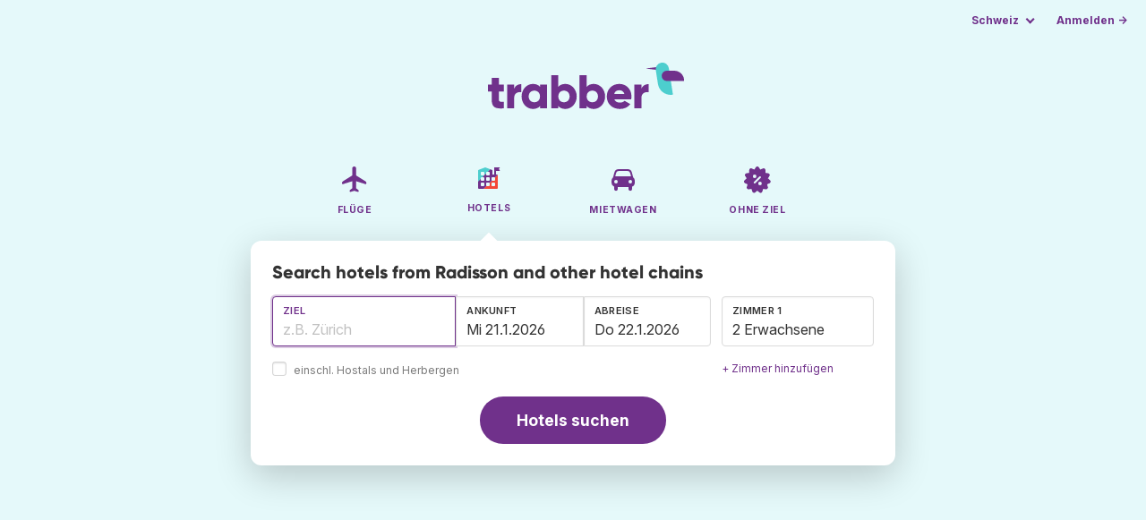

--- FILE ---
content_type: text/html;charset=utf-8
request_url: https://www.trabber.ch/hotelketten/radisson/
body_size: 14592
content:
<!DOCTYPE html>
<html lang="de" >
<head>
<meta charset="utf-8">
<base href="https://www.trabber.ch/">
<meta name="viewport" content="width=device-width,initial-scale=1">
<meta name="mobile-web-app-capable" content="yes">
<meta name="apple-mobile-web-app-capable" content="yes">
<meta name="apple-mobile-web-app-status-bar-style" content="black-translucent">
<meta name="apple-mobile-web-app-title" content="Trabber">
<meta name="robots" content="max-image-preview:large"><link rel="apple-touch-icon" sizes="180x180" href="/apple-touch-icon.png">
<link rel="icon" type="image/png" sizes="32x32" href="/favicon-32x32.png">
<link rel="icon" type="image/png" sizes="16x16" href="/favicon-16x16.png">
<link rel="manifest" href="/site.webmanifest">
<link rel="mask-icon" href="/safari-pinned-tab.svg" color="#70318b">
<meta name="msapplication-TileColor" content="#70318b">
<meta name="msapplication-config" content="/browserconfig.xml">
<meta name="theme-color" content="#70318b">
<link rel="preload" as="font" href="https://www.trabber.ch/fonts/InterVariable.woff2" type="font/woff2" crossorigin="anonymous">
<link rel="preload" as="font" href="https://www.trabber.ch/fonts/Gilroy-ExtraBold.woff2" type="font/woff2" crossorigin="anonymous">
<meta property="og:image" content="https://www.trabber.ch/images/logos/social-share.png">
<meta property="og:image:width" content="1200">
<meta property="og:image:height" content="1200">
<script>
!function(){var e=!1;window.onerror=function(n,r,o,t,a){if(!e){var s={href:document.location.href,msg:n,url:r,line:o,col:t};null!=a&&(s.message=a.message,s.name=a.name,s.stack=a.stack);var i=new XMLHttpRequest;i.open("POST","/admin/javascript-report"),i.send(JSON.stringify(s)),e=!0}return!1}}();
</script>
<script>
function footerContact() {
    window.location.href="https://www.trabber.ch/contact" + "?url=" + encodeURIComponent(window.location.href);
}
var trbq = trbq || [];
trbq.push(['globalInit']);

window.dataLayer = window.dataLayer || [];
function gtag(){dataLayer.push(arguments);}
</script>
<script async src="https://accounts.google.com/gsi/client"></script><title>Radisson Hotels ab CHF 68 - Trabber</title>
<meta name="description" content="Find cheap hotels from Radisson. Search for the best price on Trabber Hotels and reserve your room for Radisson.">
<meta name="twitter:card" content="summary">
<meta name="twitter:site" content="@Trabber">
<meta name="twitter:title" content="Radisson Hotels ab CHF 68 - Trabber">
<meta name="twitter:description" content="Find cheap hotels from Radisson. Search for the best price on Trabber Hotels and reserve your room for Radisson.">
<meta name="twitter:image" content="https://www.trabber.ch/images/logos/tw-share.png">
<meta name="twitter:image:width" content="1024">
<meta name="twitter:image:height" content="512">
<meta name="referrer" content="no-referrer">
<script>
trbq.push(function() {

    hotelFormFocus();

    document.getElementById("js_support").value = 'Y';

    addLocationAutocomplete("dest_text", "dest_container", "dest", "https://www.trabber.ch/ajax/dest_autocomplete", {gApi: true});

    window.maxRooms = 10;


    addPikadayCombo('from_date','to_date','.',1,1,true);

    addTravellersDropdown('ages1', 'passengers_text1','adults1','children1',null,'Erwachsener','Erwachsene','Kind','Kinder');


    

});
</script>
<script type="application/ld+json">
{
"@context":"https://schema.org",
"@type":"WebSite",
"name":"Trabber",
"url": "https://www.trabber.ch/"
}
</script>
<script type="application/ld+json">
{
"@context":"https://schema.org",
"@type":"Organization",
"name":"Trabber",
"url":"https://www.trabber.ch/",

"logo":"https://www.trabber.ch/images/logo-trabber.svg"
}
</script>
<script>
function showWanning() {
    document.getElementById("wanningmsg").innerHTML = "<b>Der Browser hat die Vergleichsfenster blockiert.</b><br>Suchen Sie in Ihrem Browser nach  Möglichkeiten, Pop-ups zuzulassen.<br>";
    document.getElementById("wanning").style.display = "block";
}
</script>
<script>
gtag('js', new Date());
function rP(i,n){var t,r=i.split("?")[0],e=[],l=-1!==i.indexOf("?")?i.split("?")[1]:"";if(""!==l){var s=l.indexOf("#");-1!==s&&(l=l.substring(0,s));for(var f=(e=l.split("&")).length-1;f>=0;f-=1)t=e[f].split("=")[0],n.indexOf(t)>=0&&e.splice(f,1);e.length&&(r=r+"?"+e.join("&"))}return r}
var ga4ecb = function (en) {

};

var ga4cfg = {

    send_page_view: false
};
var ga4up = {};
gtag('set','page_location',rP(document.location.href,['id','ead','ttclickid']));

ga4up['app'] = 'false';

ga4up['device_cat'] = 'laptop-16';
gtag('set','user_properties',ga4up);

gtag('config', 'G-JLY3W8X03H', ga4cfg);
gtag('event', 'page_view', {
    'event_callback': function() {
        ga4ecb('page_view');
    }
});

gtag('config', 'AW-1062050928');
</script>


<link rel="stylesheet" href="https://www.trabber.ch/css/style.min.css?7a00516ce281656093e26d6a4fad4ecd.cache.css">
<meta property="twitter:account_id" content="4503599629823226">
<meta name="facebook-domain-verification" content="p50hmsofx3vvw9043nuzbgcg58vzt5">
<link rel="canonical" href="https://www.trabber.ch/hotelketten/radisson/">
<link rel="alternate" hreflang="ca" href="https://www.trabber.cat/cadenes-hotels/radisson/">
<link rel="alternate" hreflang="ca-es" href="https://www.trabber.cat/cadenes-hotels/radisson/">
<link rel="alternate" hreflang="de" href="https://www.trabber.de/hotelketten/radisson/">
<link rel="alternate" hreflang="de-at" href="https://www.trabber.at/hotelketten/radisson/">
<link rel="alternate" hreflang="de-ch" href="https://www.trabber.ch/hotelketten/radisson/">
<link rel="alternate" hreflang="de-de" href="https://www.trabber.de/hotelketten/radisson/">
<link rel="alternate" hreflang="en" href="https://www.trabber.us/hotel-chains/radisson/">
<link rel="alternate" hreflang="en-au" href="https://www.trabber.com.au/hotel-chains/radisson/">
<link rel="alternate" hreflang="en-ca" href="https://www.trabber.ca/hotel-chains/radisson/">
<link rel="alternate" hreflang="en-de" href="https://www.trabber.de/en/hotel-chains/radisson/">
<link rel="alternate" hreflang="en-es" href="https://www.trabber.es/en/hotel-chains/radisson/">
<link rel="alternate" hreflang="en-gb" href="https://www.trabber.co.uk/hotel-chains/radisson/">
<link rel="alternate" hreflang="en-ie" href="https://www.trabber.ie/hotel-chains/radisson/">
<link rel="alternate" hreflang="en-in" href="https://www.trabber.in/hotel-chains/radisson/">
<link rel="alternate" hreflang="en-nz" href="https://www.trabber.co.nz/hotel-chains/radisson/">
<link rel="alternate" hreflang="en-us" href="https://www.trabber.us/hotel-chains/radisson/">
<link rel="alternate" hreflang="en-za" href="https://www.trabber.co.za/hotel-chains/radisson/">
<link rel="alternate" hreflang="es" href="https://www.trabber.es/cadenas-hoteles/radisson/">
<link rel="alternate" hreflang="es-ar" href="https://www.trabber.com.ar/cadenas-hoteles/radisson/">
<link rel="alternate" hreflang="es-cl" href="https://www.trabber.cl/cadenas-hoteles/radisson/">
<link rel="alternate" hreflang="es-co" href="https://www.trabber.co/cadenas-hoteles/radisson/">
<link rel="alternate" hreflang="es-cr" href="https://www.trabber.co.cr/cadenas-hoteles/radisson/">
<link rel="alternate" hreflang="es-ec" href="https://www.trabber.ec/cadenas-hoteles/radisson/">
<link rel="alternate" hreflang="es-es" href="https://www.trabber.es/cadenas-hoteles/radisson/">
<link rel="alternate" hreflang="es-gt" href="https://www.trabber.gt/cadenas-hoteles/radisson/">
<link rel="alternate" hreflang="es-mx" href="https://www.trabber.mx/cadenas-hoteles/radisson/">
<link rel="alternate" hreflang="es-pa" href="https://www.trabber.com.pa/cadenas-hoteles/radisson/">
<link rel="alternate" hreflang="es-pe" href="https://www.trabber.pe/cadenas-hoteles/radisson/">
<link rel="alternate" hreflang="es-us" href="https://www.trabber.us/es/cadenas-hoteles/radisson/">
<link rel="alternate" hreflang="es-ve" href="https://www.trabber.com.ve/cadenas-hoteles/radisson/">
<link rel="alternate" hreflang="fr" href="https://www.trabber.fr/chaines-hotels/radisson/">
<link rel="alternate" hreflang="fr-ca" href="https://www.trabber.ca/fr/chaines-hotels/radisson/">
<link rel="alternate" hreflang="fr-ch" href="https://www.trabber.ch/fr/chaines-hotels/radisson/">
<link rel="alternate" hreflang="fr-fr" href="https://www.trabber.fr/chaines-hotels/radisson/">
<link rel="alternate" hreflang="it" href="https://www.trabber.it/catene-alberghi/radisson/">
<link rel="alternate" hreflang="it-ch" href="https://www.trabber.ch/it/catene-alberghi/radisson/">
<link rel="alternate" hreflang="it-it" href="https://www.trabber.it/catene-alberghi/radisson/">
<link rel="alternate" hreflang="pt" href="https://www.trabber.com.br/cadeias-hoteis/radisson/">
<link rel="alternate" hreflang="pt-br" href="https://www.trabber.com.br/cadeias-hoteis/radisson/">
<link rel="alternate" hreflang="pt-pt" href="https://www.trabber.pt/cadeias-hoteis/radisson/">

<link rel="next" href="https://www.trabber.ch/hotelketten/radisson/?page=2">
<link rel="prefetch" href="https://www.trabber.ch/images/icons/dot-loader.svg">
<script async src="https://www.trabber.ch/javascript/z/new-de.js?375f89a587a54d348fa75cffa2d66f23.cache.js"></script>
<script async src="https://www.googletagmanager.com/gtag/js?id=AW-1062050928"></script>
</head>
<body class="home">

<!-- bran -->

<div class="background-image-container background-hotel"></div>

<section class="masthead">

    <div class="bar">
        <div class="bar-left">
        </div>
        <div class="bar-right">
            <script>
    
    // if (('serviceWorker' in navigator) && ('PushManager' in window)) {
    if (('serviceWorker' in navigator)) {
        window.addEventListener('load', function() {
            navigator.serviceWorker.register('https://www.trabber.ch/service-worker.js');
        });
    }

    if (('serviceWorker' in navigator) && ('PushManager' in window) && ('ready' in window.navigator.serviceWorker)) {
        window.navigator.serviceWorker.ready
            .then(function(reg) {
                if (!('pushManager' in reg)) {
                    return;
                }
                reg.pushManager.getSubscription()
                    .then(function(subscription) {
                        trbq.push(['getSubscriptions','https://www.trabber.ch/',JSON.stringify(subscription)]);
                    });
            });
    }
</script>

<div id="alerts" class="bar-item" style="display:none;">
    <div class="dropdown">
        <div>
            <button class="button is-small is-text" aria-haspopup="false" onclick="location.href='https://www.trabber.ch/alerts/'">
                <span>Alerts (<span id="alertsNum"></span>)</span>
            </button>
        </div>
    </div>
</div>

<div class="bar-item">
    <div class="dropdown dropdown-autoclose">
        <div class="dropdown-trigger">
            <button class="button is-small is-text" aria-haspopup="true" aria-controls="country-menu">
                <span>Schweiz</span>
            </button>
        </div>
        <div class="dropdown-menu is-multi-column" role="menu" id="country-menu">
            <div class="dropdown-content">
                <div class="language is-fullwidth">
                        <span>Trabber Schweiz angeboten in:

                <a href="https://www.trabber.ch/fr/chaines-hotels/radisson/">français</a> <a href="https://www.trabber.ch/it/catene-alberghi/radisson/">italiano</a> </span>
                </div>

                <a class="dropdown-item" href="https://www.trabber.com.ar/cadenas-hoteles/radisson/"><span class="flags flag-ar"> </span> Argentina</a><a class="dropdown-item" href="https://www.trabber.com.au/hotel-chains/radisson/"><span class="flags flag-au"> </span> Australia</a><a class="dropdown-item" href="https://www.trabber.com.br/cadeias-hoteis/radisson/"><span class="flags flag-br"> </span> Brasil</a><a class="dropdown-item" href="https://www.trabber.ca/hotel-chains/radisson/"><span class="flags flag-ca"> </span> Canada (en)</a><a class="dropdown-item" href="https://www.trabber.ca/fr/chaines-hotels/radisson/"><span class="flags flag-ca"> </span> Canada (fr)</a><a class="dropdown-item" href="https://www.trabber.cl/cadenas-hoteles/radisson/"><span class="flags flag-cl"> </span> Chile</a><a class="dropdown-item" href="https://www.trabber.co/cadenas-hoteles/radisson/"><span class="flags flag-co"> </span> Colombia</a><a class="dropdown-item" href="https://www.trabber.co.cr/cadenas-hoteles/radisson/"><span class="flags flag-cr"> </span> Costa Rica</a><a class="dropdown-item" href="https://www.trabber.de/hotelketten/radisson/"><span class="flags flag-de"> </span> Deutschland (de)</a><a class="dropdown-item" href="https://www.trabber.de/en/hotel-chains/radisson/"><span class="flags flag-de"> </span> Germany (en)</a><a class="dropdown-item" href="https://www.trabber.ec/cadenas-hoteles/radisson/"><span class="flags flag-ec"> </span> Ecuador</a><a class="dropdown-item" href="https://www.trabber.es/cadenas-hoteles/radisson/"><span class="flags flag-es"> </span> España (es)</a><a class="dropdown-item" href="https://www.trabber.cat/cadenes-hotels/radisson/"><span class="flags flag-es"> </span> Espanya (ca)</a><a class="dropdown-item" href="https://www.trabber.es/en/hotel-chains/radisson/"><span class="flags flag-es"> </span> Spain (en)</a><a class="dropdown-item" href="https://www.trabber.fr/chaines-hotels/radisson/"><span class="flags flag-fr"> </span> France</a><a class="dropdown-item" href="https://www.trabber.gt/cadenas-hoteles/radisson/"><span class="flags flag-gt"> </span> Guatemala</a><a class="dropdown-item" href="https://www.trabber.in/hotel-chains/radisson/"><span class="flags flag-in"> </span> India</a><a class="dropdown-item" href="https://www.trabber.ie/hotel-chains/radisson/"><span class="flags flag-ie"> </span> Ireland</a><a class="dropdown-item" href="https://www.trabber.it/catene-alberghi/radisson/"><span class="flags flag-it"> </span> Italia</a><a class="dropdown-item" href="https://www.trabber.mx/cadenas-hoteles/radisson/"><span class="flags flag-mx"> </span> México</a><a class="dropdown-item" href="https://www.trabber.co.nz/hotel-chains/radisson/"><span class="flags flag-nz"> </span> New Zealand</a><a class="dropdown-item" href="https://www.trabber.at/hotelketten/radisson/"><span class="flags flag-at"> </span> Österreich</a><a class="dropdown-item" href="https://www.trabber.com.pa/cadenas-hoteles/radisson/"><span class="flags flag-pa"> </span> Panamá</a><a class="dropdown-item" href="https://www.trabber.pe/cadenas-hoteles/radisson/"><span class="flags flag-pe"> </span> Perú</a><a class="dropdown-item" href="https://www.trabber.pt/cadeias-hoteis/radisson/"><span class="flags flag-pt"> </span> Portugal</a><a class="dropdown-item" href="https://www.trabber.ch/hotelketten/radisson/"><span class="flags flag-ch"> </span> Schweiz (de)</a><a class="dropdown-item" href="https://www.trabber.ch/fr/chaines-hotels/radisson/"><span class="flags flag-ch"> </span> Suisse (fr)</a><a class="dropdown-item" href="https://www.trabber.ch/it/catene-alberghi/radisson/"><span class="flags flag-ch"> </span> Svizzera (it)</a><a class="dropdown-item" href="https://www.trabber.co.za/hotel-chains/radisson/"><span class="flags flag-za"> </span> South Africa</a><a class="dropdown-item" href="https://www.trabber.co.uk/hotel-chains/radisson/"><span class="flags flag-uk"> </span> United Kingdom</a><a class="dropdown-item" href="https://www.trabber.us/hotel-chains/radisson/"><span class="flags flag-us"> </span> United States (en)</a><a class="dropdown-item" href="https://www.trabber.us/es/cadenas-hoteles/radisson/"><span class="flags flag-us"> </span> Estados Unidos (es)</a><a class="dropdown-item" href="https://www.trabber.com.ve/cadenas-hoteles/radisson/"><span class="flags flag-ve"> </span> Venezuela</a></div>
        </div>
    </div>
</div>

<div class="bar-item">
    <a class="button is-small is-text has-text-primary login-link" href="https://www.trabber.ch/login">Anmelden &rarr;</a> <div id="g_id_onload"
data-use_fedcm_for_prompt="true"
data-client_id="305488027803-cpmlh62ipriuh4n5qjfld6hoacci16j3.apps.googleusercontent.com"
data-login_uri="https://www.trabber.ch/account/gsi-return"
data-auto_select="true"
data-prompt_parent_id="g_id_onload"
style="position: fixed; top: 35px; right: 10px; z-index: 1001;">
</div>
</div>

</div>
    </div>

    <div class="container is-fluid">
        <div class="columns is-centered">
            <div class="column is-full">

                <div class="has-text-centered">
<div class="logo">
                        <a href="https://www.trabber.ch/"><img src="https://www.trabber.ch/images/logo-trabber.svg" width="220" height="52" alt="Trabber Schweiz"></a>
                    </div>
<div class="tabs is-main-nav is-centered">
                        <ul id="main-nav"><li><a  href="https://www.trabber.ch/"><img class="marginb-on" width="32" height="32" src="https://www.trabber.ch/images/icons/flights-off.svg" alt="Flüge"> <strong class="no-text">Flüge</strong></a></li> <li class="is-active"><a  href="https://www.trabber.ch/hotels/"><img class="marginb-on" width="32" height="32" src="https://www.trabber.ch/images/icons/hotels.svg" alt="Hotels"> <strong class="no-text">Hotels</strong></a></li> <li><a  href="https://www.trabber.ch/mietwagen/"><img class="marginb-on" width="32" height="32" src="https://www.trabber.ch/images/icons/cars-off.svg" alt="Mietwagen"> <strong class="no-text">Mietwagen</strong></a></li> <li><a  href="https://www.trabber.ch/angebote/"><img class="marginb-on" width="32" height="32" src="https://www.trabber.ch/images/icons/offers-off.svg" alt="Ohne Ziel"> <strong class="no-text">Ohne Ziel</strong></a></li> </ul></div>
                </div>

                <div class="box is-paddingless has-large-border-radius">


                    <h1 class="px-5 pt-5 title is-size-5">
Search hotels from Radisson and other hotel chains</h1>

<form class="px-5 pt-4 pb-5 form-hotels" id="search-form" action="https://www.trabber.ch/hotel-search-start" method="post" onclick="trbq.push(['searchformclick']);" onmouseup="trbq.push(['searchformclick']);">
        <input id="searchId" name="searchId" type="hidden" value="">
        <input id="js_support" name="js_support" type="hidden" value="N">

        <fieldset>
            <div class="fields is-horizontal">
                <div class="field-body">
                    <div class="field ">
                        <div class="fancy-fields is-grouped">
                            <div class="field">
                                <input id="dest" name="dest" type="hidden" value="">
                                <label class="label" for="dest_text">Ziel</label>
                                <div class="control mb-3" id="DestAutoComplete">
                                    <input class="input" type="text" id="dest_text" name="dest_text" value="" title="" placeholder="z.B. Zürich" autocomplete="off">
                                    <div id="dest_container"></div>
                                </div>
                                <span class="is-block mb-3 ">
                                    <input type="checkbox" name="hostels" class="is-checkradio is-small" id="hostels" value="y" >
                                    <label class="checkbox is-size-7 has-text-grey" for="hostels">einschl. Hostals und Herbergen</label>
                                </span>
                            </div>
                            <div class="field has-width-short">
                                <label class="label" for="from_date">Ankunft</label>
                                <div class="control mb-3">
                                    <input class="input" type="text" autocomplete="off" name="from_date" id="from_date" maxlength="14" size="14" value="21.01.2026">
                                </div>
                            </div>
                            <div class="field has-width-short">
                                <label class="label" for="to_date">Abreise</label>
                                <div class="control mb-3">
                                    <input class="input" type="text" autocomplete="off" name="to_date" id="to_date" maxlength="14" size="14" value="22.01.2026">
                                </div>
                            </div>
                        </div>
                    </div>
                    <div class="field ">
                        <div class="fancy-fields">
                            <div class="field">
                                <div id="room-holder">
                                    <div class="dropdown passengers dropdown-autoclose mb-1 is-block" >
                                        <label class="dropdown-trigger label">Zimmer 1</label>
                                        <div class="dropdown-trigger control">
                                            <button class="input without-shadow without-arrow" type="button" id="passengers_text1" name="passengers_text1"></button>
                                        </div>
                                        <div class="dropdown-menu dropdown-travellers" role="menu">
                                            <div class="dropdown-content px-4 py-4">
                                                <a class="delete dropdown-trigger" style="position:absolute; right:9px;" title="schliessen"></a>
                                                <p>
                                                <span class="amount">
                                                    <button type="button" id="adults1_less">⊖</button>
                                                    <input id="adults1" name="adults1" type="text" readonly tabindex="-1" value="2">
                                                    <button type="button" id="adults1_more">⊕</button></span>
                                                    <label for="adults1"><strong><span id="adults1_lbl">Erwachsene</span></strong></label>
                                                </p>
                                                <p>
                                                <span class="amount"><button type="button" id="children1_less">⊖</button>
                                                    <input id="children1" name="children1" type="text" readonly tabindex="-1" value="0">
                                                    <button type="button" id="children1_more">⊕</button></span>
                                                    <label for="children1"><strong><span id="children1_lbl">Kinder</span></strong></label>
                                                </p>
                                                <div class="children" id="ages1" style="display:none;">
    <div class="is-vcentered" id="ages1_1" style="display:none;">
        <div class="is-7" style="flex:auto;align-self:center;">
            <strong>Alter Kind&nbsp;1</strong>
        </div>
        <div class="mb-1">
            <div class="select is-small">
                <select name="ages1_1">
                    <option value="0">0</option>
                        <option value="1">1</option>
                        <option value="2">2</option>
                        <option value="3">3</option>
                        <option value="4">4</option>
                        <option value="5">5</option>
                        <option value="6">6</option>
                        <option value="7">7</option>
                        <option value="8">8</option>
                        <option value="9">9</option>
                        <option value="10">10</option>
                        <option value="11">11</option>
                        <option value="12">12</option>
                        <option value="13">13</option>
                        <option value="14">14</option>
                        <option value="15">15</option>
                        <option value="16">16</option>
                        <option value="17">17</option>
                        </select>
            </div>
        </div>
    </div>
    <div class="is-vcentered" id="ages1_2" style="display:none;">
        <div class="is-7" style="flex:auto;align-self:center;">
            <strong>Alter Kind&nbsp;2</strong>
        </div>
        <div class="mb-1">
            <div class="select is-small">
                <select name="ages1_2">
                    <option value="0">0</option>
                        <option value="1">1</option>
                        <option value="2">2</option>
                        <option value="3">3</option>
                        <option value="4">4</option>
                        <option value="5">5</option>
                        <option value="6">6</option>
                        <option value="7">7</option>
                        <option value="8">8</option>
                        <option value="9">9</option>
                        <option value="10">10</option>
                        <option value="11">11</option>
                        <option value="12">12</option>
                        <option value="13">13</option>
                        <option value="14">14</option>
                        <option value="15">15</option>
                        <option value="16">16</option>
                        <option value="17">17</option>
                        </select>
            </div>
        </div>
    </div>
    <div class="is-vcentered" id="ages1_3" style="display:none;">
        <div class="is-7" style="flex:auto;align-self:center;">
            <strong>Alter Kind&nbsp;3</strong>
        </div>
        <div class="mb-1">
            <div class="select is-small">
                <select name="ages1_3">
                    <option value="0">0</option>
                        <option value="1">1</option>
                        <option value="2">2</option>
                        <option value="3">3</option>
                        <option value="4">4</option>
                        <option value="5">5</option>
                        <option value="6">6</option>
                        <option value="7">7</option>
                        <option value="8">8</option>
                        <option value="9">9</option>
                        <option value="10">10</option>
                        <option value="11">11</option>
                        <option value="12">12</option>
                        <option value="13">13</option>
                        <option value="14">14</option>
                        <option value="15">15</option>
                        <option value="16">16</option>
                        <option value="17">17</option>
                        </select>
            </div>
        </div>
    </div>
    <div class="is-vcentered" id="ages1_4" style="display:none;">
        <div class="is-7" style="flex:auto;align-self:center;">
            <strong>Alter Kind&nbsp;4</strong>
        </div>
        <div class="mb-1">
            <div class="select is-small">
                <select name="ages1_4">
                    <option value="0">0</option>
                        <option value="1">1</option>
                        <option value="2">2</option>
                        <option value="3">3</option>
                        <option value="4">4</option>
                        <option value="5">5</option>
                        <option value="6">6</option>
                        <option value="7">7</option>
                        <option value="8">8</option>
                        <option value="9">9</option>
                        <option value="10">10</option>
                        <option value="11">11</option>
                        <option value="12">12</option>
                        <option value="13">13</option>
                        <option value="14">14</option>
                        <option value="15">15</option>
                        <option value="16">16</option>
                        <option value="17">17</option>
                        </select>
            </div>
        </div>
    </div>
    <div class="is-vcentered" id="ages1_5" style="display:none;">
        <div class="is-7" style="flex:auto;align-self:center;">
            <strong>Alter Kind&nbsp;5</strong>
        </div>
        <div class="mb-1">
            <div class="select is-small">
                <select name="ages1_5">
                    <option value="0">0</option>
                        <option value="1">1</option>
                        <option value="2">2</option>
                        <option value="3">3</option>
                        <option value="4">4</option>
                        <option value="5">5</option>
                        <option value="6">6</option>
                        <option value="7">7</option>
                        <option value="8">8</option>
                        <option value="9">9</option>
                        <option value="10">10</option>
                        <option value="11">11</option>
                        <option value="12">12</option>
                        <option value="13">13</option>
                        <option value="14">14</option>
                        <option value="15">15</option>
                        <option value="16">16</option>
                        <option value="17">17</option>
                        </select>
            </div>
        </div>
    </div>
    <div class="is-vcentered" id="ages1_6" style="display:none;">
        <div class="is-7" style="flex:auto;align-self:center;">
            <strong>Alter Kind&nbsp;6</strong>
        </div>
        <div class="mb-1">
            <div class="select is-small">
                <select name="ages1_6">
                    <option value="0">0</option>
                        <option value="1">1</option>
                        <option value="2">2</option>
                        <option value="3">3</option>
                        <option value="4">4</option>
                        <option value="5">5</option>
                        <option value="6">6</option>
                        <option value="7">7</option>
                        <option value="8">8</option>
                        <option value="9">9</option>
                        <option value="10">10</option>
                        <option value="11">11</option>
                        <option value="12">12</option>
                        <option value="13">13</option>
                        <option value="14">14</option>
                        <option value="15">15</option>
                        <option value="16">16</option>
                        <option value="17">17</option>
                        </select>
            </div>
        </div>
    </div>
    <div class="is-vcentered" id="ages1_7" style="display:none;">
        <div class="is-7" style="flex:auto;align-self:center;">
            <strong>Alter Kind&nbsp;7</strong>
        </div>
        <div class="mb-1">
            <div class="select is-small">
                <select name="ages1_7">
                    <option value="0">0</option>
                        <option value="1">1</option>
                        <option value="2">2</option>
                        <option value="3">3</option>
                        <option value="4">4</option>
                        <option value="5">5</option>
                        <option value="6">6</option>
                        <option value="7">7</option>
                        <option value="8">8</option>
                        <option value="9">9</option>
                        <option value="10">10</option>
                        <option value="11">11</option>
                        <option value="12">12</option>
                        <option value="13">13</option>
                        <option value="14">14</option>
                        <option value="15">15</option>
                        <option value="16">16</option>
                        <option value="17">17</option>
                        </select>
            </div>
        </div>
    </div>
    <div class="is-vcentered" id="ages1_8" style="display:none;">
        <div class="is-7" style="flex:auto;align-self:center;">
            <strong>Alter Kind&nbsp;8</strong>
        </div>
        <div class="mb-1">
            <div class="select is-small">
                <select name="ages1_8">
                    <option value="0">0</option>
                        <option value="1">1</option>
                        <option value="2">2</option>
                        <option value="3">3</option>
                        <option value="4">4</option>
                        <option value="5">5</option>
                        <option value="6">6</option>
                        <option value="7">7</option>
                        <option value="8">8</option>
                        <option value="9">9</option>
                        <option value="10">10</option>
                        <option value="11">11</option>
                        <option value="12">12</option>
                        <option value="13">13</option>
                        <option value="14">14</option>
                        <option value="15">15</option>
                        <option value="16">16</option>
                        <option value="17">17</option>
                        </select>
            </div>
        </div>
    </div>
    <div class="is-vcentered" id="ages1_9" style="display:none;">
        <div class="is-7" style="flex:auto;align-self:center;">
            <strong>Alter Kind&nbsp;9</strong>
        </div>
        <div class="mb-1">
            <div class="select is-small">
                <select name="ages1_9">
                    <option value="0">0</option>
                        <option value="1">1</option>
                        <option value="2">2</option>
                        <option value="3">3</option>
                        <option value="4">4</option>
                        <option value="5">5</option>
                        <option value="6">6</option>
                        <option value="7">7</option>
                        <option value="8">8</option>
                        <option value="9">9</option>
                        <option value="10">10</option>
                        <option value="11">11</option>
                        <option value="12">12</option>
                        <option value="13">13</option>
                        <option value="14">14</option>
                        <option value="15">15</option>
                        <option value="16">16</option>
                        <option value="17">17</option>
                        </select>
            </div>
        </div>
    </div>
    <div class="is-vcentered" id="ages1_10" style="display:none;">
        <div class="is-7" style="flex:auto;align-self:center;">
            <strong>Alter Kind&nbsp;10</strong>
        </div>
        <div class="mb-1">
            <div class="select is-small">
                <select name="ages1_10">
                    <option value="0">0</option>
                        <option value="1">1</option>
                        <option value="2">2</option>
                        <option value="3">3</option>
                        <option value="4">4</option>
                        <option value="5">5</option>
                        <option value="6">6</option>
                        <option value="7">7</option>
                        <option value="8">8</option>
                        <option value="9">9</option>
                        <option value="10">10</option>
                        <option value="11">11</option>
                        <option value="12">12</option>
                        <option value="13">13</option>
                        <option value="14">14</option>
                        <option value="15">15</option>
                        <option value="16">16</option>
                        <option value="17">17</option>
                        </select>
            </div>
        </div>
    </div>
    </div>
</div>
                                        </div>
                                    </div>
                                </div>
                            </div> <!-- room-holder -->
                            <div class="is-size-7 pt-3">
                                <a id="add-room" href="#" onclick='addRoom("Zimmer",2,0,"Löschen","Erwachsener","Erwachsene","Kind","Kinder","Alter Kind","10");return false;'>+ Zimmer hinzufügen</a>
                            </div>
                        </div>
                    </div>

                    </div>
            </div>

            <div class="has-text-centered mt-2">
                    <button id="submit_button" class="button is-primary is-large is-rounded" type="submit">Hotels suchen</button>
                </div>

            </fieldset>
    

</form>
<div id="wanning" style="display:none">
    <div style="position:absolute; left:0; top:0; width:100%; height:100%; z-index:1000; background-color: grey; opacity: 0.5; text-align:left;"></div>
    <div style="position:absolute; top:10px; left:10px; z-index:1100;width:400px;background-color:#ffffe1; margin-top: 10px; margin-left:10px; padding:15px; text-align: left;border-width: 1px; border-style: solid; border-color: black; color:black;">
        <span id="wanningmsg"></span>
        <input type="button" id="continue" name="continue" value="Mit der Suche fortfahren." onclick="trbq.push(['continueSearchHotels', '%d.%m.%Y',[]])" style="margin-top:10px;">
    </div>
</div>



</div>


            </div>
        </div>

    </div>
</section>



<section class="section">    <div class="container is-narrow">

            <nav class="breadcrumb has-arrow-separator" aria-label="breadcrumbs" itemscope itemtype="https://schema.org/BreadcrumbList"><ul><li itemprop="itemListElement" itemscope itemtype="https://schema.org/ListItem"><a href="https://www.trabber.ch/hotels/" itemprop="item"><span itemprop="name">Hotels</span></a><meta itemprop="position" content="1"></li><li itemprop="itemListElement" itemscope itemtype="https://schema.org/ListItem"><a href="https://www.trabber.ch/hotelketten/" itemprop="item"><span itemprop="name">Hotel chains</span></a><meta itemprop="position" content="2"></li><li class="is-active" itemprop="itemListElement" itemscope itemtype="https://schema.org/ListItem"><a href="https://www.trabber.ch/" itemprop="item" aria-current="page"><span itemprop="name">Radisson</span></a><meta itemprop="position" content="3"></li></ul></nav><div class="columns mb-3">

                <div class="column is-9 mb-6">

                    <h2 class="is-size-2 mb-2">Radisson</h2>
                    <p class="is-size-5 mb-5">

                        Find Radisson hotels on Trabber. We search hotel and travel agency websites to find your best hotel from <strong>Radisson chain</strong> or any other hotel chain.<a class="is-block mt-2" href="https://web.trabber.ch/link?company=Radisson">Official Radisson website</a>
                        </p>
                    <h2 class="is-size-4 mb-4">Cities with hotels Radisson</h2>

                        <div style="column-width: 300px;" class="mb-2">
                            <ul>
                                <li class="mb-1 cities"  >
                                    <a href="hotels/turkei-tr/istanbul-745044/">Istanbul</a>, 15&nbsp;hotels</li>
                                <li class="mb-1 cities"  >
                                    <a href="hotels/vereinigtes-konigreich-uk/london-2643743/">London</a>, 12&nbsp;hotels</li>
                                <li class="mb-1 cities"  >
                                    <a href="hotels/vereinigte-arabische-emirate-ae/dubai-292223/">Dubai</a>, 9&nbsp;hotels</li>
                                <li class="mb-1 cities"  >
                                    <a href="hotels/lettland-lv/riga-456172/">Riga</a>, 7&nbsp;hotels</li>
                                <li class="mb-1 cities"  >
                                    <a href="hotels/kolumbien-co/cartagena-3687238/">Cartagena</a>, 6&nbsp;hotels</li>
                                <li class="mb-1 cities"  >
                                    <a href="hotels/norwegen-no/oslo-3143244/">Oslo</a>, 6&nbsp;hotels</li>
                                <li class="mb-1 cities"  >
                                    <a href="hotels/china-cn/shanghai-1796236/">Shanghai</a>, 6&nbsp;hotels</li>
                                <li class="mb-1 cities"  >
                                    <a href="hotels/usa-us/atlanta-4180439/">Atlanta</a>, 6&nbsp;hotels</li>
                                <li class="mb-1 cities"  >
                                    <a href="hotels/oman-om/maskat-287286/">Maskat</a>, 5&nbsp;hotels</li>
                                <li class="mb-1 cities"  >
                                    <a href="hotels/estland-ee/tallinn-588409/">Tallinn</a>, 5&nbsp;hotels</li>
                                <li class="mb-1 cities"  >
                                    <a href="hotels/indien-in/neu-delhi-1261481/">Neu-Delhi</a>, 5&nbsp;hotels</li>
                                <li class="mb-1 cities"  >
                                    <a href="hotels/brasilien-br/sao-paulo-3448439/">São Paulo</a>, 5&nbsp;hotels</li>
                                <li class="mb-1 cities" style="display:none;" >
                                    <a href="hotels/finnland-fi/helsinki-658225/">Helsinki</a>, 5&nbsp;hotels</li>
                                <li class="mb-1 cities" style="display:none;" >
                                    <a href="hotels/deutschland-de/berlin-2950159/">Berlin</a>, 5&nbsp;hotels</li>
                                <li class="mb-1 cities" style="display:none;" >
                                    <a href="hotels/osterreich-at/wien-2761369/">Wien</a>, 5&nbsp;hotels</li>
                                <li class="mb-1 cities" style="display:none;" >
                                    <a href="hotels/ungarn-hu/budapest-3054643/">Budapest</a>, 4&nbsp;hotels</li>
                                <li class="mb-1 cities" style="display:none;" >
                                    <a href="hotels/niederlande-nl/amsterdam-2759794/">Amsterdam</a>, 4&nbsp;hotels</li>
                                <li class="mb-1 cities" style="display:none;" >
                                    <a href="hotels/saudi-arabien-sa/mekka-104515/">Mekka</a>, 4&nbsp;hotels</li>
                                <li class="mb-1 cities" style="display:none;" >
                                    <a href="hotels/usa-us/nashville-4644585/">Nashville</a>, 4&nbsp;hotels</li>
                                <li class="mb-1 cities" style="display:none;" >
                                    <a href="hotels/deutschland-de/hamburg-2911298/">Hamburg</a>, 4&nbsp;hotels</li>
                                <li class="mb-1 cities" style="display:none;" >
                                    <a href="hotels/usa-us/salt-lake-city-5780993/">Salt Lake City</a>, 4&nbsp;hotels</li>
                                <li class="mb-1 cities" style="display:none;" >
                                    <a href="hotels/belgien-be/antwerpen-2803138/">Antwerpen</a>, 4&nbsp;hotels</li>
                                <li class="mb-1 cities" style="display:none;" >
                                    <a href="hotels/schweden-se/stockholm-2673730/">Stockholm</a>, 4&nbsp;hotels</li>
                                <li class="mb-1 cities" style="display:none;" >
                                    <a href="hotels/serbien-rs/belgrad-792680/">Belgrad</a>, 3&nbsp;hotels</li>
                                <li class="mb-1 cities" style="display:none;" >
                                    <a href="hotels/deutschland-de/dresden-2935022/">Dresden</a>, 3&nbsp;hotels</li>
                                <li class="mb-1 cities" style="display:none;" >
                                    <a href="hotels/polen-pl/krakau-3094802/">Krakau</a>, 3&nbsp;hotels</li>
                                <li class="mb-1 cities" style="display:none;" >
                                    <a href="hotels/saudi-arabien-sa/dschidda-105343/">Dschidda</a>, 3&nbsp;hotels</li>
                                <li class="mb-1 cities" style="display:none;" >
                                    <a href="hotels/kenia-ke/nairobi-184745/">Nairobi</a>, 3&nbsp;hotels</li>
                                <li class="mb-1 cities" style="display:none;" >
                                    <a href="hotels/kanada-ca/calgary-5913490/">Calgary</a>, 3&nbsp;hotels</li>
                                <li class="mb-1 cities" style="display:none;" >
                                    <a href="hotels/vereinigte-arabische-emirate-ae/abu-dhabi-292968/">Abu Dhabi</a>, 3&nbsp;hotels</li>
                                <li class="mb-1 cities" style="display:none;" >
                                    <a href="hotels/usa-us/san-antonio-4726206/">San Antonio</a>, 3&nbsp;hotels</li>
                                <li class="mb-1 cities" style="display:none;" >
                                    <a href="hotels/deutschland-de/koln-2886242/">Köln</a>, 3&nbsp;hotels</li>
                                <li class="mb-1 cities" style="display:none;" >
                                    <a href="hotels/usa-us/tampa-4174757/">Tampa</a>, 3&nbsp;hotels</li>
                                <li class="mb-1 cities" style="display:none;" >
                                    <a href="hotels/sudafrika-za/kapstadt-3369157/">Kapstadt</a>, 3&nbsp;hotels</li>
                                <li class="mb-1 cities" style="display:none;" >
                                    <a href="hotels/belgien-be/brussel-2800866/">Brüssel</a>, 3&nbsp;hotels</li>
                                <li class="mb-1 cities" style="display:none;" >
                                    <a href="hotels/danemark-dk/kopenhagen-2618425/">Kopenhagen</a>, 3&nbsp;hotels</li>
                                <li class="mb-1 cities" style="display:none;" >
                                    <a href="hotels/ukraine-ua/kyiw-703448/">Kyiw</a>, 3&nbsp;hotels</li>
                                <li class="mb-1 cities" style="display:none;" >
                                    <a href="hotels/sudafrika-za/johannesburg-993800/">Johannesburg</a>, 3&nbsp;hotels</li>
                                <li class="mb-1 cities" style="display:none;" >
                                    <a href="hotels/italien-it/mailand-3173435/">Mailand</a>, 3&nbsp;hotels</li>
                                <li class="mb-1 cities" style="display:none;" >
                                    <a href="hotels/litauen-lt/vilnius-593116/">Vilnius</a>, 3&nbsp;hotels</li>
                                <li class="mb-1 cities" style="display:none;" >
                                    <a href="hotels/kolumbien-co/barranquilla-3689147/">Barranquilla</a>, 3&nbsp;hotels</li>
                                <li class="mb-1 cities" style="display:none;" >
                                    <a href="hotels/usa-us/portland-5746545/">Portland</a>, 3&nbsp;hotels</li>
                                <li class="mb-1 cities" style="display:none;" >
                                    <a href="hotels/panama-pa/panama-stadt-3703443/">Panama-Stadt</a>, 3&nbsp;hotels</li>
                                <li class="mb-1 cities" style="display:none;" >
                                    <a href="hotels/costa-rica-cr/san-jose-3621849/">San José</a>, 3&nbsp;hotels</li>
                                <li class="mb-1 cities" style="display:none;" >
                                    <a href="hotels/usa-us/las-vegas-5506956/">Las Vegas</a>, 3&nbsp;hotels</li>
                                <li class="mb-1 cities" style="display:none;" >
                                    <a href="hotels/madagaskar-mg/antananarivo-1070940/">Antananarivo</a>, 3&nbsp;hotels</li>
                                <li class="mb-1 cities" style="display:none;" >
                                    <a href="hotels/indien-in/mumbai-1275339/">Mumbai</a>, 3&nbsp;hotels</li>
                                <li class="mb-1 cities" style="display:none;" >
                                    <a href="hotels/deutschland-de/dusseldorf-2934246/">Düsseldorf</a>, 3&nbsp;hotels</li>
                                <li class="mb-1 cities" style="display:none;" >
                                    <a href="hotels/thailand-th/bangkok-1609350/">Bangkok</a>, 2&nbsp;hotels</li>
                                <li class="mb-1 cities" style="display:none;" >
                                    <a href="hotels/deutschland-de/stuttgart-2825297/">Stuttgart</a>, 2&nbsp;hotels</li>
                                <li class="mb-1 cities" style="display:none;" >
                                    <a href="hotels/kolumbien-co/medellin-3674962/">Medellín</a>, 2&nbsp;hotels</li>
                                <li class="mb-1 cities" style="display:none;" >
                                    <a href="hotels/indien-in/udaipur-1253986/">Udaipur</a>, 2&nbsp;hotels</li>
                                <li class="mb-1 cities" style="display:none;" >
                                    <a href="hotels/usa-us/schaumburg-4910713/">Schaumburg</a>, 2&nbsp;hotels</li>
                                <li class="mb-1 cities" style="display:none;" >
                                    <a href="hotels/tunesien-tn/tunis-2464470/">Tunis</a>, 2&nbsp;hotels</li>
                                <li class="mb-1 cities" style="display:none;" >
                                    <a href="hotels/gabun-ga/libreville-2399697/">Libreville</a>, 2&nbsp;hotels</li>
                                <li class="mb-1 cities" style="display:none;" >
                                    <a href="hotels/deutschland-de/leipzig-2879139/">Leipzig</a>, 2&nbsp;hotels</li>
                                <li class="mb-1 cities" style="display:none;" >
                                    <a href="hotels/china-cn/beijing-1816670/">Beijing</a>, 2&nbsp;hotels</li>
                                <li class="mb-1 cities" style="display:none;" >
                                    <a href="hotels/deutschland-de/hannover-2910831/">Hannover</a>, 2&nbsp;hotels</li>
                                <li class="mb-1 cities" style="display:none;" >
                                    <a href="hotels/malta-mt/st-julian-s-2562557/">St. Julian's</a>, 2&nbsp;hotels</li>
                                <li class="mb-1 cities" style="display:none;" >
                                    <a href="hotels/usa-us/indianapolis-4259418/">Indianapolis</a>, 2&nbsp;hotels</li>
                                <li class="mb-1 cities" style="display:none;" >
                                    <a href="hotels/usa-us/san-jose-5392171/">San José</a>, 2&nbsp;hotels</li>
                                <li class="mb-1 cities" style="display:none;" >
                                    <a href="hotels/italien-it/cortina-dampezzo-3177952/">Cortina d’Ampezzo</a>, 2&nbsp;hotels</li>
                                <li class="mb-1 cities" style="display:none;" >
                                    <a href="hotels/spanien-es/madrid-3117735/">Madrid</a>, 2&nbsp;hotels</li>
                                <li class="mb-1 cities" style="display:none;" >
                                    <a href="hotels/vereinigtes-konigreich-uk/hillingdon-2646895/">Hillingdon</a>, 2&nbsp;hotels</li>
                                <li class="mb-1 cities" style="display:none;" >
                                    <a href="hotels/turkei-tr/ankara-323786/">Ankara</a>, 2&nbsp;hotels</li>
                                <li class="mb-1 cities" style="display:none;" >
                                    <a href="hotels/belgien-be/luttich-2792413/">Lüttich</a>, 2&nbsp;hotels</li>
                                <li class="mb-1 cities" style="display:none;" >
                                    <a href="hotels/vereinigtes-konigreich-uk/liverpool-2644210/">Liverpool</a>, 2&nbsp;hotels</li>
                                <li class="mb-1 cities" style="display:none;" >
                                    <a href="hotels/deutschland-de/frankfurt-am-main-2925533/">Frankfurt am Main</a>, 2&nbsp;hotels</li>
                                <li class="mb-1 cities" style="display:none;" >
                                    <a href="hotels/vereinigtes-konigreich-uk/manchester-2643123/">Manchester</a>, 2&nbsp;hotels</li>
                                <li class="mb-1 cities" style="display:none;" >
                                    <a href="hotels/usa-us/savannah-4221552/">Savannah</a>, 2&nbsp;hotels</li>
                                <li class="mb-1 cities" style="display:none;" >
                                    <a href="hotels/schweden-se/malmo-2692969/">Malmö</a>, 2&nbsp;hotels</li>
                                <li class="mb-1 cities" style="display:none;" >
                                    <a href="hotels/schweden-se/arlanda-11525111/">Arlanda</a>, 2&nbsp;hotels</li>
                                <li class="mb-1 cities" style="display:none;" >
                                    <a href="hotels/schweden-se/goteborg-2711537/">Göteborg</a>, 2&nbsp;hotels</li>
                                <li class="mb-1 cities" style="display:none;" >
                                    <a href="hotels/norwegen-no/gardermoen-3156087/">Gardermoen</a>, 2&nbsp;hotels</li>
                                <li class="mb-1 cities" style="display:none;" >
                                    <a href="hotels/slowakei-sk/bratislava-3060972/">Bratislava</a>, 2&nbsp;hotels</li>
                                <li class="mb-1 cities" style="display:none;" >
                                    <a href="hotels/kolumbien-co/bogota-3688689/">Bogotá</a>, 2&nbsp;hotels</li>
                                <li class="mb-1 cities" style="display:none;" >
                                    <a href="hotels/deutschland-de/lubeck-2875601/">Lübeck</a>, 2&nbsp;hotels</li>
                                <li class="mb-1 cities" style="display:none;" >
                                    <a href="hotels/usa-us/charlotte-4460243/">Charlotte</a>, 2&nbsp;hotels</li>
                                <li class="mb-1 cities" style="display:none;" >
                                    <a href="hotels/usa-us/phoenix-5308655/">Phoenix</a>, 2&nbsp;hotels</li>
                                <li class="mb-1 cities" style="display:none;" >
                                    <a href="hotels/usa-us/santa-rosa-5393287/">Santa Rosa</a>, 2&nbsp;hotels</li>
                                <li class="mb-1 cities" style="display:none;" >
                                    <a href="hotels/chile-cl/puerto-varas-3874930/">Puerto Varas</a>, 2&nbsp;hotels</li>
                                <li class="mb-1 cities" style="display:none;" >
                                    <a href="hotels/indien-in/chennai-1264527/">Chennai</a>, 2&nbsp;hotels</li>
                                <li class="mb-1 cities" style="display:none;" >
                                    <a href="hotels/usa-us/grand-rapids-4994358/">Grand Rapids</a>, 2&nbsp;hotels</li>
                                <li class="mb-1 cities" style="display:none;" >
                                    <a href="hotels/senegal-sn/dakar-2253354/">Dakar</a>, 2&nbsp;hotels</li>
                                <li class="mb-1 cities" style="display:none;" >
                                    <a href="hotels/usa-us/jacksonville-4160021/">Jacksonville</a>, 2&nbsp;hotels</li>
                                <li class="mb-1 cities" style="display:none;" >
                                    <a href="hotels/frankreich-fr/bordeaux-3031582/">Bordeaux</a>, 2&nbsp;hotels</li>
                                <li class="mb-1 cities" style="display:none;" >
                                    <a href="hotels/zypern-cy/larnaka-146400/">Larnaka</a>, 2&nbsp;hotels</li>
                                <li class="mb-1 cities" style="display:none;" >
                                    <a href="hotels/vereinigtes-konigreich-uk/cardiff-2653822/">Cardiff</a>, 2&nbsp;hotels</li>
                                <li class="mb-1 cities" style="display:none;" >
                                    <a href="hotels/peru-pe/lima-3936456/">Lima</a>, 2&nbsp;hotels</li>
                                <li class="mb-1 cities" style="display:none;" >
                                    <a href="hotels/usbekistan-uz/taschkent-1512569/">Taschkent</a>, 2&nbsp;hotels</li>
                                <li class="mb-1 cities" style="display:none;" >
                                    <a href="hotels/portugal-pt/lissabon-2267057/">Lissabon</a>, 2&nbsp;hotels</li>
                                <li class="mb-1 cities" style="display:none;" >
                                    <a href="hotels/usa-us/myrtle-beach-4588718/">Myrtle Beach</a>, 2&nbsp;hotels</li>
                                <li class="mb-1 cities" style="display:none;" >
                                    <a href="hotels/rumanien-ro/bukarest-683506/">Bukarest</a>, 2&nbsp;hotels</li>
                                <li class="mb-1 cities" style="display:none;" >
                                    <a href="hotels/polen-pl/danzig-3099434/">Danzig</a>, 2&nbsp;hotels</li>
                                <li class="mb-1 cities" style="display:none;" >
                                    <a href="hotels/saudi-arabien-sa/riad-108410/">Riad</a>, 2&nbsp;hotels</li>
                                <li class="mb-1 cities" style="display:none;" >
                                    <a href="hotels/osterreich-at/linz-2772400/">Linz</a>, 2&nbsp;hotels</li>
                                <li class="mb-1 cities" style="display:none;" >
                                    <a href="hotels/usa-us/columbus-4509177/">Columbus</a>, 2&nbsp;hotels</li>
                                <li class="mb-1 cities" style="display:none;" >
                                    <a href="hotels/frankreich-fr/nizza-2990440/">Nizza</a>, 2&nbsp;hotels</li>
                                <li class="mb-1 cities" style="display:none;" >
                                    <a href="hotels/deutschland-de/bremen-2944388/">Bremen</a>, 2&nbsp;hotels</li>
                                <li class="mb-1 cities" style="display:none;" >
                                    <a href="hotels/deutschland-de/rostock-2844588/">Rostock</a>, 2&nbsp;hotels</li>
                                <li class="mb-1 cities" style="display:none;" >
                                    <a href="hotels/italien-it/rom-3169070/">Rom</a>, 2&nbsp;hotels</li>
                                <li class="mb-1 cities" style="display:none;" >
                                    <a href="hotels/kanada-ca/niagara-falls-6087892/">Niagara Falls</a>, 2&nbsp;hotels</li>
                                <li class="mb-1 cities" style="display:none;" >
                                    <a href="hotels/polen-pl/warschau-756135/">Warschau</a>, 2&nbsp;hotels</li>
                                <li class="mb-1 cities" style="display:none;" >
                                    <a href="hotels/griechenland-gr/athen-264371/">Athen</a>, 2&nbsp;hotels</li>
                                </ul>

                        </div>

                    <div class="mt-2 mb-2" id="seeMoreCities">
                            <a href="#" rel="nofollow" onclick="showMore('cities','seeMoreCities');return false;">Mehr ansehen</a>
                        </div>
                    <h2 class="is-size-4 mb-4 mt-5">Hotels mit der besten Bewertung in Radisson</h2>
                    <div class="result-list">
                        <div class="box result-item type-hotel">
                            <div class="hotel-groups-container">
                                <div class="columns is-mobile hotel-group-1">
                                    <div class="column big-image">

                                        <a href="https://www.trabber.ch/hotels/turkei-tr/istanbul-745044/radisson-residences-avrupa-tem-istanbul-38533953/" class="image-container" style="background-image: url('https://q-xx.bstatic.com/xdata/images/hotel/max500/523587650.jpg?k=e3ea6c68cbd3fe09b7453481be0371670dbb13dc9b3566395fa53f0881d974e6&o=')">
                                                </a>

                                    </div>
                                    <div class="column">

                                        <div class="result-info">
                                            <h2 class="result-title"><a style="color:#333" href="https://www.trabber.ch/hotels/turkei-tr/istanbul-745044/radisson-residences-avrupa-tem-istanbul-38533953/">Radisson Residences Avrupa TEM Istanbul</a></h2>
                                            <p class="result-stars" title="null"></p>

                                            <div class="columns">
                                                <div class="column">
                                                    <div class="result-rating">
                                                        <div title="Bewertung: 9.5 / 10" class="score is-tabular is-high">
                                                            9.5</div>
                                                        <div class="reviews">
                                                            <p><strong>Exzellent</strong></p>
                                                                </div>
                                                    </div>
                                                </div>
                                            </div>
                                        </div>
                                    </div>
                                </div>
                                <div class="columns is-mobile hotel-group-2">
                                    <div class="column">
                                        <div class="hotel-result-features mb-1 single-col">
                                            <ul>
                                                 <li title="Spa"><img width="12" height="12" src="images/icons/icon-check.svg" alt="">spa</li> <li title="Schwimmbad"><img width="12" height="12" src="images/icons/icon-check.svg" alt="">pool</li> <li title="Parkplatz vorhanden"><img width="12" height="12" src="images/icons/icon-check.svg" alt="">parken (kostenlos)</li> <li title="Wifi"><img width="12" height="12" src="images/icons/icon-check.svg" alt="">wifi (kostenlos)</li> <li title="Restaurant"><img width="12" height="12" src="images/icons/icon-check.svg" alt="">restaurant</li> <li title="Klimaanlage"><img width="12" height="12" src="images/icons/icon-check.svg" alt="">klimaanlage</li> <li title="Fitnessraum"><img width="12" height="12" src="images/icons/icon-check.svg" alt="">fitness</li> <li title="Autovermietung"><img width="12" height="12" src="images/icons/icon-check.svg" alt="">pkw mieten</li> <li title="behindertengerecht"><img width="12" height="12" src="images/icons/icon-check.svg" alt="">behindertengerecht</li> <li title="Shuttle Service zum Flughafen"><img width="12" height="12" src="images/icons/icon-check.svg" alt="">shuttle</li> <li title="Programm für Kinder /MiniClub"><img width="12" height="12" src="images/icons/icon-check.svg" alt="">kinderclub</li></ul>
                                        </div>
                                    </div>

                                    <div class="column result-offer is-narrow">
                                        <div class="offer">
                                            <div class="from is-size-7">
                                                Ab</div>
                                            <div class="price is-tabular">CHF 87</div>
                                                </div>

                                        <div class="cta">
                                            <a class="button is-fullwidth is-primary" href="https://www.trabber.ch/hotels/turkei-tr/istanbul-745044/radisson-residences-avrupa-tem-istanbul-38533953/">Ansicht Hotel</a>
                                        </div>
                                    </div>
                                        </div>
                            </div>
                            <div class="columns"></div>  </div>

                        <div class="box result-item type-hotel">
                            <div class="hotel-groups-container">
                                <div class="columns is-mobile hotel-group-1">
                                    <div class="column big-image">

                                        <a href="https://www.trabber.ch/hotels/turkei-tr/istanbul-745044/radisson-collection-hotel-vadistanbul-388399534/" class="image-container" style="background-image: url('https://q-xx.bstatic.com/xdata/images/hotel/max500/284556916.jpg?k=3687b416d9864fa4400bd215481f98af0d69b4a0c7fb7037327404a8f234f1cd&o=')">
                                                </a>

                                    </div>
                                    <div class="column">

                                        <div class="result-info">
                                            <h2 class="result-title"><a style="color:#333" href="https://www.trabber.ch/hotels/turkei-tr/istanbul-745044/radisson-collection-hotel-vadistanbul-388399534/">Radisson Collection Hotel, Vadistanbul</a></h2>
                                            <p class="result-stars" title="5 Sterne">★★★★★</p>

                                            <div class="columns">
                                                <div class="column">
                                                    <div class="result-rating">
                                                        <div title="Bewertung: 9.4 / 10" class="score is-tabular is-high">
                                                            9.4</div>
                                                        <div class="reviews">
                                                            <p><strong>Exzellent</strong></p>
                                                                </div>
                                                    </div>
                                                </div>
                                            </div>
                                        </div>
                                    </div>
                                </div>
                                <div class="columns is-mobile hotel-group-2">
                                    <div class="column">
                                        <div class="hotel-result-features mb-1 single-col">
                                            <ul>
                                                 <li title="Spa"><img width="12" height="12" src="images/icons/icon-check.svg" alt="">spa</li> <li title="Schwimmbad"><img width="12" height="12" src="images/icons/icon-check.svg" alt="">pool</li> <li title="Parkplatz vorhanden"><img width="12" height="12" src="images/icons/icon-check.svg" alt="">parken (kostenlos)</li> <li title="Wifi"><img width="12" height="12" src="images/icons/icon-check.svg" alt="">wifi (kostenlos)</li> <li title="Restaurant"><img width="12" height="12" src="images/icons/icon-check.svg" alt="">restaurant</li> <li title="Klimaanlage"><img width="12" height="12" src="images/icons/icon-check.svg" alt="">klimaanlage</li> <li title="Fitnessraum"><img width="12" height="12" src="images/icons/icon-check.svg" alt="">fitness</li> <li title="Autovermietung"><img width="12" height="12" src="images/icons/icon-check.svg" alt="">pkw mieten</li> <li title="behindertengerecht"><img width="12" height="12" src="images/icons/icon-check.svg" alt="">behindertengerecht</li> <li title="Shuttle Service zum Flughafen"><img width="12" height="12" src="images/icons/icon-check.svg" alt="">shuttle</li> <li title="Programm für Kinder /MiniClub"><img width="12" height="12" src="images/icons/icon-check.svg" alt="">kinderclub</li></ul>
                                        </div>
                                    </div>

                                    <div class="column result-offer is-narrow">
                                        <div class="offer">
                                            <div class="from is-size-7">
                                                Ab</div>
                                            <div class="price is-tabular">CHF 214</div>
                                                </div>

                                        <div class="cta">
                                            <a class="button is-fullwidth is-primary" href="https://www.trabber.ch/hotels/turkei-tr/istanbul-745044/radisson-collection-hotel-vadistanbul-388399534/">Ansicht Hotel</a>
                                        </div>
                                    </div>
                                        </div>
                            </div>
                            <div class="columns"></div>  </div>

                        <div class="box result-item type-hotel">
                            <div class="hotel-groups-container">
                                <div class="columns is-mobile hotel-group-1">
                                    <div class="column big-image">

                                        <a href="https://www.trabber.ch/hotels/italien-it/cortina-dampezzo-3177952/grand-hotel-savoia-cortina-d-ampezzo-a-radisson-collection-hotel-38804781/" class="image-container" style="background-image: url('https://q-xx.bstatic.com/xdata/images/hotel/max500/742358313.jpg?k=c1b3453047aab1aac0233c210e70471df0df2ff0b919c085d90e5a1b57da52b0&o=')">
                                                </a>

                                    </div>
                                    <div class="column">

                                        <div class="result-info">
                                            <h2 class="result-title"><a style="color:#333" href="https://www.trabber.ch/hotels/italien-it/cortina-dampezzo-3177952/grand-hotel-savoia-cortina-d-ampezzo-a-radisson-collection-hotel-38804781/">Grand Hotel Savoia Cortina d'Ampezzo, A Radisson Collection Hotel</a></h2>
                                            <p class="result-stars" title="5 Sterne">★★★★★</p>

                                            <div class="columns">
                                                <div class="column">
                                                    <div class="result-rating">
                                                        <div title="Bewertung: 9.4 / 10" class="score is-tabular is-high">
                                                            9.4</div>
                                                        <div class="reviews">
                                                            <p><strong>Exzellent</strong></p>
                                                                </div>
                                                    </div>
                                                </div>
                                            </div>
                                        </div>
                                    </div>
                                </div>
                                <div class="columns is-mobile hotel-group-2">
                                    <div class="column">
                                        <div class="hotel-result-features mb-1 single-col">
                                            <ul>
                                                 <li title="Spa"><img width="12" height="12" src="images/icons/icon-check.svg" alt="">spa</li> <li title="Schwimmbad"><img width="12" height="12" src="images/icons/icon-check.svg" alt="">pool</li> <li title="Parkplatz vorhanden"><img width="12" height="12" src="images/icons/icon-check.svg" alt="">parken</li> <li title="Wifi"><img width="12" height="12" src="images/icons/icon-check.svg" alt="">wifi (kostenlos)</li> <li title="Restaurant"><img width="12" height="12" src="images/icons/icon-check.svg" alt="">restaurant</li> <li title="Fitnessraum"><img width="12" height="12" src="images/icons/icon-check.svg" alt="">fitness</li> <li title="Autovermietung"><img width="12" height="12" src="images/icons/icon-check.svg" alt="">pkw mieten</li> <li title="behindertengerecht"><img width="12" height="12" src="images/icons/icon-check.svg" alt="">behindertengerecht</li> <li title="Haustiere erlaubt"><img width="12" height="12" src="images/icons/icon-check.svg" alt="">haustiere</li> <li title="Programm für Kinder /MiniClub"><img width="12" height="12" src="images/icons/icon-check.svg" alt="">kinderclub</li> <li title="Goldplatz"><img width="12" height="12" src="images/icons/icon-check.svg" alt="">golf</li></ul>
                                        </div>
                                    </div>

                                    <div class="column result-offer is-narrow">
                                        <div class="offer">
                                            <div class="from is-size-7">
                                                Ab</div>
                                            <div class="price is-tabular">CHF 600</div>
                                                </div>

                                        <div class="cta">
                                            <a class="button is-fullwidth is-primary" href="https://www.trabber.ch/hotels/italien-it/cortina-dampezzo-3177952/grand-hotel-savoia-cortina-d-ampezzo-a-radisson-collection-hotel-38804781/">Ansicht Hotel</a>
                                        </div>
                                    </div>
                                        </div>
                            </div>
                            <div class="columns"></div>  </div>

                        <div class="box result-item type-hotel">
                            <div class="hotel-groups-container">
                                <div class="columns is-mobile hotel-group-1">
                                    <div class="column big-image">

                                        <a href="https://www.trabber.ch/hotels/spanien-es/puerto-de-la-cruz-2512196/radisson-resort-residences-tenerife-adults-only-3880871/" class="image-container" style="background-image: url('https://q-xx.bstatic.com/xdata/images/hotel/max500/741920394.jpg?k=c0fd0299fcc93016c77263df0e06ae10af7e92d0b88affcd80b3eab2a0a62b64&o=')">
                                                </a>

                                    </div>
                                    <div class="column">

                                        <div class="result-info">
                                            <h2 class="result-title"><a style="color:#333" href="https://www.trabber.ch/hotels/spanien-es/puerto-de-la-cruz-2512196/radisson-resort-residences-tenerife-adults-only-3880871/">Radisson Resort & Residences Tenerife - Adults Only</a></h2>
                                            <p class="result-stars" title="5 Sterne">★★★★★</p>

                                            <div class="columns">
                                                <div class="column">
                                                    <div class="result-rating">
                                                        <div title="Bewertung: 9.4 / 10" class="score is-tabular is-high">
                                                            9.4</div>
                                                        <div class="reviews">
                                                            <p><strong>Exzellent</strong></p>
                                                                </div>
                                                    </div>
                                                </div>
                                            </div>
                                        </div>
                                    </div>
                                </div>
                                <div class="columns is-mobile hotel-group-2">
                                    <div class="column">
                                        <div class="hotel-result-features mb-1 single-col">
                                            <ul>
                                                 <li title="Spa"><img width="12" height="12" src="images/icons/icon-check.svg" alt="">spa</li> <li title="Schwimmbad"><img width="12" height="12" src="images/icons/icon-check.svg" alt="">pool</li> <li title="Wifi"><img width="12" height="12" src="images/icons/icon-check.svg" alt="">wifi (kostenlos)</li> <li title="Restaurant"><img width="12" height="12" src="images/icons/icon-check.svg" alt="">restaurant</li> <li title="Klimaanlage"><img width="12" height="12" src="images/icons/icon-check.svg" alt="">klimaanlage</li> <li title="Fitnessraum"><img width="12" height="12" src="images/icons/icon-check.svg" alt="">fitness</li> <li title="Autovermietung"><img width="12" height="12" src="images/icons/icon-check.svg" alt="">pkw mieten</li> <li title="behindertengerecht"><img width="12" height="12" src="images/icons/icon-check.svg" alt="">behindertengerecht</li> <li title="Shuttle Service zum Flughafen"><img width="12" height="12" src="images/icons/icon-check.svg" alt="">shuttle</li> <li title="Haustiere erlaubt"><img width="12" height="12" src="images/icons/icon-check.svg" alt="">haustiere</li> <li title="Programm für Kinder /MiniClub"><img width="12" height="12" src="images/icons/icon-check.svg" alt="">kinderclub</li> <li title="Goldplatz"><img width="12" height="12" src="images/icons/icon-check.svg" alt="">golf</li></ul>
                                        </div>
                                    </div>

                                    <div class="column result-offer is-narrow">
                                        <div class="offer">
                                            <div class="from is-size-7">
                                                Ab</div>
                                            <div class="price is-tabular">CHF 180</div>
                                                </div>

                                        <div class="cta">
                                            <a class="button is-fullwidth is-primary" href="https://www.trabber.ch/hotels/spanien-es/puerto-de-la-cruz-2512196/radisson-resort-residences-tenerife-adults-only-3880871/">Ansicht Hotel</a>
                                        </div>
                                    </div>
                                        </div>
                            </div>
                            <div class="columns"></div>  </div>

                        <div class="box result-item type-hotel">
                            <div class="hotel-groups-container">
                                <div class="columns is-mobile hotel-group-1">
                                    <div class="column big-image">

                                        <a href="https://www.trabber.ch/hotels/rumanien-ro/klausenburg-681290/radisson-blu-hotel-cluj-380712848/" class="image-container" style="background-image: url('https://q-xx.bstatic.com/xdata/images/hotel/max500/398691072.jpg?k=61693acdb9f6d1425c9e30fd2af5bc4e087b8d9c1e341851014d4008c9b56f61&o=')">
                                                </a>

                                    </div>
                                    <div class="column">

                                        <div class="result-info">
                                            <h2 class="result-title"><a style="color:#333" href="https://www.trabber.ch/hotels/rumanien-ro/klausenburg-681290/radisson-blu-hotel-cluj-380712848/">Radisson Blu Hotel, Cluj</a></h2>
                                            <p class="result-stars" title="5 Sterne">★★★★★</p>

                                            <div class="columns">
                                                <div class="column">
                                                    <div class="result-rating">
                                                        <div title="Bewertung: 9.4 / 10" class="score is-tabular is-high">
                                                            9.4</div>
                                                        <div class="reviews">
                                                            <p><strong>Exzellent</strong></p>
                                                                </div>
                                                    </div>
                                                </div>
                                            </div>
                                        </div>
                                    </div>
                                </div>
                                <div class="columns is-mobile hotel-group-2">
                                    <div class="column">
                                        <div class="hotel-result-features mb-1 single-col">
                                            <ul>
                                                 <li title="Parkplatz vorhanden"><img width="12" height="12" src="images/icons/icon-check.svg" alt="">parken</li> <li title="Wifi"><img width="12" height="12" src="images/icons/icon-check.svg" alt="">wifi (kostenlos)</li> <li title="Restaurant"><img width="12" height="12" src="images/icons/icon-check.svg" alt="">restaurant</li> <li title="Klimaanlage"><img width="12" height="12" src="images/icons/icon-check.svg" alt="">klimaanlage</li> <li title="Fitnessraum"><img width="12" height="12" src="images/icons/icon-check.svg" alt="">fitness</li> <li title="behindertengerecht"><img width="12" height="12" src="images/icons/icon-check.svg" alt="">behindertengerecht</li> <li title="Shuttle Service zum Flughafen"><img width="12" height="12" src="images/icons/icon-check.svg" alt="">shuttle</li> <li title="Haustiere erlaubt"><img width="12" height="12" src="images/icons/icon-check.svg" alt="">haustiere</li></ul>
                                        </div>
                                    </div>

                                    <div class="column result-offer is-narrow">
                                        <div class="offer">
                                            <div class="from is-size-7">
                                                Ab</div>
                                            <div class="price is-tabular">CHF 121</div>
                                                </div>

                                        <div class="cta">
                                            <a class="button is-fullwidth is-primary" href="https://www.trabber.ch/hotels/rumanien-ro/klausenburg-681290/radisson-blu-hotel-cluj-380712848/">Ansicht Hotel</a>
                                        </div>
                                    </div>
                                        </div>
                            </div>
                            <div class="columns"></div>  </div>

                        <div class="box result-item type-hotel">
                            <div class="hotel-groups-container">
                                <div class="columns is-mobile hotel-group-1">
                                    <div class="column big-image">

                                        <a href="https://www.trabber.ch/hotels/estland-ee/tallinn-588409/radisson-collection-hotel-tallinn-3803642/" class="image-container" style="background-image: url('https://q-xx.bstatic.com/xdata/images/hotel/max500/497076850.jpg?k=4f2188c988531d4a6c3d11936e0888693f31b05cb7af2a5664c23d58fe6c964c&o=')">
                                                </a>

                                    </div>
                                    <div class="column">

                                        <div class="result-info">
                                            <h2 class="result-title"><a style="color:#333" href="https://www.trabber.ch/hotels/estland-ee/tallinn-588409/radisson-collection-hotel-tallinn-3803642/">Radisson Collection Hotel, Tallinn</a></h2>
                                            <p class="result-stars" title="5 Sterne">★★★★★</p>

                                            <div class="columns">
                                                <div class="column">
                                                    <div class="result-rating">
                                                        <div title="Bewertung: 9.4 / 10" class="score is-tabular is-high">
                                                            9.4</div>
                                                        <div class="reviews">
                                                            <p><strong>Exzellent</strong></p>
                                                                </div>
                                                    </div>
                                                </div>
                                            </div>
                                        </div>
                                    </div>
                                </div>
                                <div class="columns is-mobile hotel-group-2">
                                    <div class="column">
                                        <div class="hotel-result-features mb-1 single-col">
                                            <ul>
                                                 <li title="Spa"><img width="12" height="12" src="images/icons/icon-check.svg" alt="">spa</li> <li title="Schwimmbad"><img width="12" height="12" src="images/icons/icon-check.svg" alt="">pool</li> <li title="Parkplatz vorhanden"><img width="12" height="12" src="images/icons/icon-check.svg" alt="">parken</li> <li title="Wifi"><img width="12" height="12" src="images/icons/icon-check.svg" alt="">wifi (kostenlos)</li> <li title="Restaurant"><img width="12" height="12" src="images/icons/icon-check.svg" alt="">restaurant</li> <li title="Klimaanlage"><img width="12" height="12" src="images/icons/icon-check.svg" alt="">klimaanlage</li> <li title="Fitnessraum"><img width="12" height="12" src="images/icons/icon-check.svg" alt="">fitness</li> <li title="Autovermietung"><img width="12" height="12" src="images/icons/icon-check.svg" alt="">pkw mieten</li> <li title="behindertengerecht"><img width="12" height="12" src="images/icons/icon-check.svg" alt="">behindertengerecht</li> <li title="Programm für Kinder /MiniClub"><img width="12" height="12" src="images/icons/icon-check.svg" alt="">kinderclub</li></ul>
                                        </div>
                                    </div>

                                    <div class="column result-offer is-narrow">
                                        <div class="offer">
                                            <div class="from is-size-7">
                                                Ab</div>
                                            <div class="price is-tabular">CHF 118</div>
                                                </div>

                                        <div class="cta">
                                            <a class="button is-fullwidth is-primary" href="https://www.trabber.ch/hotels/estland-ee/tallinn-588409/radisson-collection-hotel-tallinn-3803642/">Ansicht Hotel</a>
                                        </div>
                                    </div>
                                        </div>
                            </div>
                            <div class="columns"></div>  </div>

                        <div class="box result-item type-hotel">
                            <div class="hotel-groups-container">
                                <div class="columns is-mobile hotel-group-1">
                                    <div class="column big-image">

                                        <a href="https://www.trabber.ch/hotels/kroatien-hr/pula-3192224/grand-hotel-brioni-pula-a-radisson-collection-hotel-3851902/" class="image-container" style="background-image: url('https://q-xx.bstatic.com/xdata/images/hotel/max500/706309461.jpg?k=ec6066922ec29b185ed4d1898bd58f4d053c5fec1728ee46f148b24f1c8e7d56&o=')">
                                                </a>

                                    </div>
                                    <div class="column">

                                        <div class="result-info">
                                            <h2 class="result-title"><a style="color:#333" href="https://www.trabber.ch/hotels/kroatien-hr/pula-3192224/grand-hotel-brioni-pula-a-radisson-collection-hotel-3851902/">Grand Hotel Brioni Pula, A Radisson Collection Hotel</a></h2>
                                            <p class="result-stars" title="5 Sterne">★★★★★</p>

                                            <div class="columns">
                                                <div class="column">
                                                    <div class="result-rating">
                                                        <div title="Bewertung: 9.3 / 10" class="score is-tabular is-high">
                                                            9.3</div>
                                                        <div class="reviews">
                                                            <p><strong>Exzellent</strong></p>
                                                                </div>
                                                    </div>
                                                </div>
                                            </div>
                                        </div>
                                    </div>
                                </div>
                                <div class="columns is-mobile hotel-group-2">
                                    <div class="column">
                                        <div class="hotel-result-features mb-1 single-col">
                                            <ul>
                                                 <li title="Spa"><img width="12" height="12" src="images/icons/icon-check.svg" alt="">spa</li> <li title="Schwimmbad"><img width="12" height="12" src="images/icons/icon-check.svg" alt="">pool</li> <li title="Parkplatz vorhanden"><img width="12" height="12" src="images/icons/icon-check.svg" alt="">parken (kostenlos)</li> <li title="Wifi"><img width="12" height="12" src="images/icons/icon-check.svg" alt="">wifi (kostenlos)</li> <li title="Restaurant"><img width="12" height="12" src="images/icons/icon-check.svg" alt="">restaurant</li> <li title="Klimaanlage"><img width="12" height="12" src="images/icons/icon-check.svg" alt="">klimaanlage</li> <li title="Fitnessraum"><img width="12" height="12" src="images/icons/icon-check.svg" alt="">fitness</li> <li title="Autovermietung"><img width="12" height="12" src="images/icons/icon-check.svg" alt="">pkw mieten</li></ul>
                                        </div>
                                    </div>

                                    <div class="column result-offer is-narrow">
                                        <div class="offer">
                                            <div class="from is-size-7">
                                                Ab</div>
                                            <div class="price is-tabular">CHF 438</div>
                                                </div>

                                        <div class="cta">
                                            <a class="button is-fullwidth is-primary" href="https://www.trabber.ch/hotels/kroatien-hr/pula-3192224/grand-hotel-brioni-pula-a-radisson-collection-hotel-3851902/">Ansicht Hotel</a>
                                        </div>
                                    </div>
                                        </div>
                            </div>
                            <div class="columns"></div>  </div>

                        <div class="box result-item type-hotel">
                            <div class="hotel-groups-container">
                                <div class="columns is-mobile hotel-group-1">
                                    <div class="column big-image">

                                        <a href="https://www.trabber.ch/hotels/china-cn/shanghai-1796236/radisson-collection-hotel-xing-guo-shanghai-38822292/" class="image-container" style="background-image: url('https://q-xx.bstatic.com/xdata/images/hotel/max500/436311079.jpg?k=214ed77a00acdcda9c77014bea7e13c71e53451d5902be959890e39c1b86377c&o=')">
                                                </a>

                                    </div>
                                    <div class="column">

                                        <div class="result-info">
                                            <h2 class="result-title"><a style="color:#333" href="https://www.trabber.ch/hotels/china-cn/shanghai-1796236/radisson-collection-hotel-xing-guo-shanghai-38822292/">Radisson Collection Hotel, Xing Guo Shanghai</a></h2>
                                            <p class="result-stars" title="5 Sterne">★★★★★</p>

                                            <div class="columns">
                                                <div class="column">
                                                    <div class="result-rating">
                                                        <div title="Bewertung: 9.3 / 10" class="score is-tabular is-high">
                                                            9.3</div>
                                                        <div class="reviews">
                                                            <p><strong>Exzellent</strong></p>
                                                                </div>
                                                    </div>
                                                </div>
                                            </div>
                                        </div>
                                    </div>
                                </div>
                                <div class="columns is-mobile hotel-group-2">
                                    <div class="column">
                                        <div class="hotel-result-features mb-1 single-col">
                                            <ul>
                                                 <li title="Schwimmbad"><img width="12" height="12" src="images/icons/icon-check.svg" alt="">pool</li> <li title="Parkplatz vorhanden"><img width="12" height="12" src="images/icons/icon-check.svg" alt="">parken (kostenlos)</li> <li title="Wifi"><img width="12" height="12" src="images/icons/icon-check.svg" alt="">wifi (kostenlos)</li> <li title="Restaurant"><img width="12" height="12" src="images/icons/icon-check.svg" alt="">restaurant</li> <li title="Klimaanlage"><img width="12" height="12" src="images/icons/icon-check.svg" alt="">klimaanlage</li> <li title="Fitnessraum"><img width="12" height="12" src="images/icons/icon-check.svg" alt="">fitness</li> <li title="Autovermietung"><img width="12" height="12" src="images/icons/icon-check.svg" alt="">pkw mieten</li> <li title="behindertengerecht"><img width="12" height="12" src="images/icons/icon-check.svg" alt="">behindertengerecht</li></ul>
                                        </div>
                                    </div>

                                    <div class="column result-offer is-narrow">
                                        <div class="offer">
                                            <div class="from is-size-7">
                                                Ab</div>
                                            <div class="price is-tabular">CHF 216</div>
                                                </div>

                                        <div class="cta">
                                            <a class="button is-fullwidth is-primary" href="https://www.trabber.ch/hotels/china-cn/shanghai-1796236/radisson-collection-hotel-xing-guo-shanghai-38822292/">Ansicht Hotel</a>
                                        </div>
                                    </div>
                                        </div>
                            </div>
                            <div class="columns"></div>  </div>

                        <div class="box result-item type-hotel">
                            <div class="hotel-groups-container">
                                <div class="columns is-mobile hotel-group-1">
                                    <div class="column big-image">

                                        <a href="https://www.trabber.ch/hotels/italien-it/venedig-3164603/radisson-collection-hotel-palazzo-nani-venice-389623317/" class="image-container" style="background-image: url('https://q-xx.bstatic.com/xdata/images/hotel/max500/338689290.jpg?k=fe8386c0adbcbc48aced5281e8e0cf58badda36e6cdff826e95b417096c43ae2&o=')">
                                                </a>

                                    </div>
                                    <div class="column">

                                        <div class="result-info">
                                            <h2 class="result-title"><a style="color:#333" href="https://www.trabber.ch/hotels/italien-it/venedig-3164603/radisson-collection-hotel-palazzo-nani-venice-389623317/">Radisson Collection Hotel, Palazzo Nani Venice</a></h2>
                                            <p class="result-stars" title="5 Sterne">★★★★★</p>

                                            <div class="columns">
                                                <div class="column">
                                                    <div class="result-rating">
                                                        <div title="Bewertung: 9.3 / 10" class="score is-tabular is-high">
                                                            9.3</div>
                                                        <div class="reviews">
                                                            <p><strong>Exzellent</strong></p>
                                                                </div>
                                                    </div>
                                                </div>
                                            </div>
                                        </div>
                                    </div>
                                </div>
                                <div class="columns is-mobile hotel-group-2">
                                    <div class="column">
                                        <div class="hotel-result-features mb-1 single-col">
                                            <ul>
                                                 <li title="Spa"><img width="12" height="12" src="images/icons/icon-check.svg" alt="">spa</li> <li title="Wifi"><img width="12" height="12" src="images/icons/icon-check.svg" alt="">wifi (kostenlos)</li> <li title="Restaurant"><img width="12" height="12" src="images/icons/icon-check.svg" alt="">restaurant</li> <li title="Klimaanlage"><img width="12" height="12" src="images/icons/icon-check.svg" alt="">klimaanlage</li> <li title="Fitnessraum"><img width="12" height="12" src="images/icons/icon-check.svg" alt="">fitness</li> <li title="behindertengerecht"><img width="12" height="12" src="images/icons/icon-check.svg" alt="">behindertengerecht</li> <li title="Shuttle Service zum Flughafen"><img width="12" height="12" src="images/icons/icon-check.svg" alt="">shuttle</li> <li title="Haustiere erlaubt"><img width="12" height="12" src="images/icons/icon-check.svg" alt="">haustiere</li> <li title="Programm für Kinder /MiniClub"><img width="12" height="12" src="images/icons/icon-check.svg" alt="">kinderclub</li></ul>
                                        </div>
                                    </div>

                                    <div class="column result-offer is-narrow">
                                        <div class="offer">
                                            <div class="from is-size-7">
                                                Ab</div>
                                            <div class="price is-tabular">CHF 273</div>
                                                </div>

                                        <div class="cta">
                                            <a class="button is-fullwidth is-primary" href="https://www.trabber.ch/hotels/italien-it/venedig-3164603/radisson-collection-hotel-palazzo-nani-venice-389623317/">Ansicht Hotel</a>
                                        </div>
                                    </div>
                                        </div>
                            </div>
                            <div class="columns"></div>  </div>

                        <div class="box result-item type-hotel">
                            <div class="hotel-groups-container">
                                <div class="columns is-mobile hotel-group-1">
                                    <div class="column big-image">

                                        <a href="https://www.trabber.ch/hotels/argentinien-ar/bariloche-7647007/radisson-blu-bariloche-3863649541/" class="image-container" style="background-image: url('https://q-xx.bstatic.com/xdata/images/hotel/max500/791959738.jpg?k=3e3678eb15bbcde5501cc5d3882b622759f4688ae4dc922fbe1db8356959c6a0&o=')">
                                                </a>

                                    </div>
                                    <div class="column">

                                        <div class="result-info">
                                            <h2 class="result-title"><a style="color:#333" href="https://www.trabber.ch/hotels/argentinien-ar/bariloche-7647007/radisson-blu-bariloche-3863649541/">Radisson Blu Bariloche</a></h2>
                                            <p class="result-stars" title="5 Sterne">★★★★★</p>

                                            <div class="columns">
                                                <div class="column">
                                                    <div class="result-rating">
                                                        <div title="Bewertung: 9.3 / 10" class="score is-tabular is-high">
                                                            9.3</div>
                                                        <div class="reviews">
                                                            <p><strong>Exzellent</strong></p>
                                                                </div>
                                                    </div>
                                                </div>
                                            </div>
                                        </div>
                                    </div>
                                </div>
                                <div class="columns is-mobile hotel-group-2">
                                    <div class="column">
                                        <div class="hotel-result-features mb-1 single-col">
                                            <ul>
                                                 <li title="Spa"><img width="12" height="12" src="images/icons/icon-check.svg" alt="">spa</li> <li title="Schwimmbad"><img width="12" height="12" src="images/icons/icon-check.svg" alt="">pool</li> <li title="Parkplatz vorhanden"><img width="12" height="12" src="images/icons/icon-check.svg" alt="">parken (kostenlos)</li> <li title="Wifi"><img width="12" height="12" src="images/icons/icon-check.svg" alt="">wifi (kostenlos)</li> <li title="Restaurant"><img width="12" height="12" src="images/icons/icon-check.svg" alt="">restaurant</li> <li title="Klimaanlage"><img width="12" height="12" src="images/icons/icon-check.svg" alt="">klimaanlage</li> <li title="Fitnessraum"><img width="12" height="12" src="images/icons/icon-check.svg" alt="">fitness</li> <li title="Autovermietung"><img width="12" height="12" src="images/icons/icon-check.svg" alt="">pkw mieten</li> <li title="behindertengerecht"><img width="12" height="12" src="images/icons/icon-check.svg" alt="">behindertengerecht</li> <li title="Shuttle Service zum Flughafen"><img width="12" height="12" src="images/icons/icon-check.svg" alt="">shuttle</li> <li title="Haustiere erlaubt"><img width="12" height="12" src="images/icons/icon-check.svg" alt="">haustiere</li> <li title="Programm für Kinder /MiniClub"><img width="12" height="12" src="images/icons/icon-check.svg" alt="">kinderclub</li></ul>
                                        </div>
                                    </div>

                                    <div class="column result-offer is-narrow">
                                        <div class="offer">
                                            <div class="from is-size-7">
                                                Ab</div>
                                            <div class="price is-tabular">CHF 135</div>
                                                </div>

                                        <div class="cta">
                                            <a class="button is-fullwidth is-primary" href="https://www.trabber.ch/hotels/argentinien-ar/bariloche-7647007/radisson-blu-bariloche-3863649541/">Ansicht Hotel</a>
                                        </div>
                                    </div>
                                        </div>
                            </div>
                            <div class="columns"></div>  </div>

                        <div class="box result-item type-hotel">
                            <div class="hotel-groups-container">
                                <div class="columns is-mobile hotel-group-1">
                                    <div class="column big-image">

                                        <a href="https://www.trabber.ch/hotels/griechenland-gr/athen-264371/the-social-athens-hotel-a-member-of-radisson-individuals-389875639/" class="image-container" style="background-image: url('https://q-xx.bstatic.com/xdata/images/hotel/max500/426512671.jpg?k=5efe239ea6cb8526df7ce78397ce810470ba4c469efd93d6602172857cd7cdf0&o=')">
                                                </a>

                                    </div>
                                    <div class="column">

                                        <div class="result-info">
                                            <h2 class="result-title"><a style="color:#333" href="https://www.trabber.ch/hotels/griechenland-gr/athen-264371/the-social-athens-hotel-a-member-of-radisson-individuals-389875639/">The Social Athens Hotel, a member of Radisson Individuals</a></h2>
                                            <p class="result-stars" title="4 Sterne">★★★★</p>

                                            <div class="columns">
                                                <div class="column">
                                                    <div class="result-rating">
                                                        <div title="Bewertung: 9.3 / 10" class="score is-tabular is-high">
                                                            9.3</div>
                                                        <div class="reviews">
                                                            <p><strong>Exzellent</strong></p>
                                                                </div>
                                                    </div>
                                                </div>
                                            </div>
                                        </div>
                                    </div>
                                </div>
                                <div class="columns is-mobile hotel-group-2">
                                    <div class="column">
                                        <div class="hotel-result-features mb-1 single-col">
                                            <ul>
                                                 <li title="Wifi"><img width="12" height="12" src="images/icons/icon-check.svg" alt="">wifi (kostenlos)</li> <li title="Restaurant"><img width="12" height="12" src="images/icons/icon-check.svg" alt="">restaurant</li> <li title="Klimaanlage"><img width="12" height="12" src="images/icons/icon-check.svg" alt="">klimaanlage</li> <li title="Fitnessraum"><img width="12" height="12" src="images/icons/icon-check.svg" alt="">fitness</li> <li title="Autovermietung"><img width="12" height="12" src="images/icons/icon-check.svg" alt="">pkw mieten</li> <li title="behindertengerecht"><img width="12" height="12" src="images/icons/icon-check.svg" alt="">behindertengerecht</li> <li title="Shuttle Service zum Flughafen"><img width="12" height="12" src="images/icons/icon-check.svg" alt="">shuttle</li></ul>
                                        </div>
                                    </div>

                                    <div class="column result-offer is-narrow">
                                        <div class="offer">
                                            <div class="from is-size-7">
                                                Ab</div>
                                            <div class="price is-tabular">CHF 194</div>
                                                </div>

                                        <div class="cta">
                                            <a class="button is-fullwidth is-primary" href="https://www.trabber.ch/hotels/griechenland-gr/athen-264371/the-social-athens-hotel-a-member-of-radisson-individuals-389875639/">Ansicht Hotel</a>
                                        </div>
                                    </div>
                                        </div>
                            </div>
                            <div class="columns"></div>  </div>

                        <div class="box result-item type-hotel">
                            <div class="hotel-groups-container">
                                <div class="columns is-mobile hotel-group-1">
                                    <div class="column big-image">

                                        <a href="https://www.trabber.ch/hotels/vereinigte-arabische-emirate-ae/ajman-292932/radisson-blu-hotel-ajman-380365032/" class="image-container" style="background-image: url('https://q-xx.bstatic.com/xdata/images/hotel/max500/232845577.jpg?k=f88b32ffd1fa2e571bb9148f6f9955ef7d0c522a5415aa00eb0a152bcf905e6f&o=')">
                                                </a>

                                    </div>
                                    <div class="column">

                                        <div class="result-info">
                                            <h2 class="result-title"><a style="color:#333" href="https://www.trabber.ch/hotels/vereinigte-arabische-emirate-ae/ajman-292932/radisson-blu-hotel-ajman-380365032/">Radisson Blu Hotel, Ajman</a></h2>
                                            <p class="result-stars" title="5 Sterne">★★★★★</p>

                                            <div class="columns">
                                                <div class="column">
                                                    <div class="result-rating">
                                                        <div title="Bewertung: 9.2 / 10" class="score is-tabular is-high">
                                                            9.2</div>
                                                        <div class="reviews">
                                                            <p><strong>Exzellent</strong></p>
                                                                </div>
                                                    </div>
                                                </div>
                                            </div>
                                        </div>
                                    </div>
                                </div>
                                <div class="columns is-mobile hotel-group-2">
                                    <div class="column">
                                        <div class="hotel-result-features mb-1 single-col">
                                            <ul>
                                                 <li title="Spa"><img width="12" height="12" src="images/icons/icon-check.svg" alt="">spa</li> <li title="Schwimmbad"><img width="12" height="12" src="images/icons/icon-check.svg" alt="">pool</li> <li title="Parkplatz vorhanden"><img width="12" height="12" src="images/icons/icon-check.svg" alt="">parken (kostenlos)</li> <li title="Wifi"><img width="12" height="12" src="images/icons/icon-check.svg" alt="">wifi (kostenlos)</li> <li title="Restaurant"><img width="12" height="12" src="images/icons/icon-check.svg" alt="">restaurant</li> <li title="Klimaanlage"><img width="12" height="12" src="images/icons/icon-check.svg" alt="">klimaanlage</li> <li title="Fitnessraum"><img width="12" height="12" src="images/icons/icon-check.svg" alt="">fitness</li> <li title="Autovermietung"><img width="12" height="12" src="images/icons/icon-check.svg" alt="">pkw mieten</li> <li title="behindertengerecht"><img width="12" height="12" src="images/icons/icon-check.svg" alt="">behindertengerecht</li> <li title="Shuttle Service zum Flughafen"><img width="12" height="12" src="images/icons/icon-check.svg" alt="">shuttle</li> <li title="Programm für Kinder /MiniClub"><img width="12" height="12" src="images/icons/icon-check.svg" alt="">kinderclub</li> <li title="Goldplatz"><img width="12" height="12" src="images/icons/icon-check.svg" alt="">golf</li></ul>
                                        </div>
                                    </div>

                                    <div class="column result-offer is-narrow">
                                        <div class="offer">
                                            <div class="from is-size-7">
                                                Ab</div>
                                            <div class="price is-tabular">CHF 140</div>
                                                </div>

                                        <div class="cta">
                                            <a class="button is-fullwidth is-primary" href="https://www.trabber.ch/hotels/vereinigte-arabische-emirate-ae/ajman-292932/radisson-blu-hotel-ajman-380365032/">Ansicht Hotel</a>
                                        </div>
                                    </div>
                                        </div>
                            </div>
                            <div class="columns"></div>  </div>

                        <div class="box result-item type-hotel">
                            <div class="hotel-groups-container">
                                <div class="columns is-mobile hotel-group-1">
                                    <div class="column big-image">

                                        <a href="https://www.trabber.ch/hotels/italien-it/cortina-dampezzo-3177952/radisson-residences-savoia-palace-cortina-dampezzo-38977282/" class="image-container" style="background-image: url('https://q-xx.bstatic.com/xdata/images/hotel/max500/321878829.jpg?k=4481c84126961da2aa157902f308c692c0c784e8bf2aa509ac776f58bc62a703&o=')">
                                                </a>

                                    </div>
                                    <div class="column">

                                        <div class="result-info">
                                            <h2 class="result-title"><a style="color:#333" href="https://www.trabber.ch/hotels/italien-it/cortina-dampezzo-3177952/radisson-residences-savoia-palace-cortina-dampezzo-38977282/">Radisson Residences Savoia Palace Cortina d’Ampezzo</a></h2>
                                            <p class="result-stars" title="4 Sterne">★★★★</p>

                                            <div class="columns">
                                                <div class="column">
                                                    <div class="result-rating">
                                                        <div title="Bewertung: 9.2 / 10" class="score is-tabular is-high">
                                                            9.2</div>
                                                        <div class="reviews">
                                                            <p><strong>Exzellent</strong></p>
                                                                </div>
                                                    </div>
                                                </div>
                                            </div>
                                        </div>
                                    </div>
                                </div>
                                <div class="columns is-mobile hotel-group-2">
                                    <div class="column">
                                        <div class="hotel-result-features mb-1 single-col">
                                            <ul>
                                                 <li title="Spa"><img width="12" height="12" src="images/icons/icon-check.svg" alt="">spa</li> <li title="Schwimmbad"><img width="12" height="12" src="images/icons/icon-check.svg" alt="">pool</li> <li title="Parkplatz vorhanden"><img width="12" height="12" src="images/icons/icon-check.svg" alt="">parken</li> <li title="Wifi"><img width="12" height="12" src="images/icons/icon-check.svg" alt="">wifi (kostenlos)</li> <li title="Restaurant"><img width="12" height="12" src="images/icons/icon-check.svg" alt="">restaurant</li> <li title="Fitnessraum"><img width="12" height="12" src="images/icons/icon-check.svg" alt="">fitness</li> <li title="Haustiere erlaubt"><img width="12" height="12" src="images/icons/icon-check.svg" alt="">haustiere</li> <li title="Programm für Kinder /MiniClub"><img width="12" height="12" src="images/icons/icon-check.svg" alt="">kinderclub</li> <li title="Goldplatz"><img width="12" height="12" src="images/icons/icon-check.svg" alt="">golf</li></ul>
                                        </div>
                                    </div>

                                    <div class="column result-offer is-narrow">
                                        <div class="offer">
                                            <div class="from is-size-7">
                                                Ab</div>
                                            <div class="price is-tabular">CHF 342</div>
                                                </div>

                                        <div class="cta">
                                            <a class="button is-fullwidth is-primary" href="https://www.trabber.ch/hotels/italien-it/cortina-dampezzo-3177952/radisson-residences-savoia-palace-cortina-dampezzo-38977282/">Ansicht Hotel</a>
                                        </div>
                                    </div>
                                        </div>
                            </div>
                            <div class="columns"></div>  </div>

                        <div class="box result-item type-hotel">
                            <div class="hotel-groups-container">
                                <div class="columns is-mobile hotel-group-1">
                                    <div class="column big-image">

                                        <a href="https://www.trabber.ch/hotels/litauen-lt/vilnius-593116/park-inn-by-radisson-vilnius-airport-hotel-conference-centre-381599685/" class="image-container" style="background-image: url('https://q-xx.bstatic.com/xdata/images/hotel/max500/794238422.jpg?k=545cc2cb4830bdce0fade37191fa4af8e14b2ed12a881ccad1b95f369e5fa5ed&o=')">
                                                </a>

                                    </div>
                                    <div class="column">

                                        <div class="result-info">
                                            <h2 class="result-title"><a style="color:#333" href="https://www.trabber.ch/hotels/litauen-lt/vilnius-593116/park-inn-by-radisson-vilnius-airport-hotel-conference-centre-381599685/">Park Inn by Radisson Vilnius Airport Hotel & Conference Centre</a></h2>
                                            <p class="result-stars" title="4 Sterne">★★★★</p>

                                            <div class="columns">
                                                <div class="column">
                                                    <div class="result-rating">
                                                        <div title="Bewertung: 9.2 / 10" class="score is-tabular is-high">
                                                            9.2</div>
                                                        <div class="reviews">
                                                            <p><strong>Exzellent</strong></p>
                                                                </div>
                                                    </div>
                                                </div>
                                            </div>
                                        </div>
                                    </div>
                                </div>
                                <div class="columns is-mobile hotel-group-2">
                                    <div class="column">
                                        <div class="hotel-result-features mb-1 single-col">
                                            <ul>
                                                 <li title="Parkplatz vorhanden"><img width="12" height="12" src="images/icons/icon-check.svg" alt="">parken</li> <li title="Wifi"><img width="12" height="12" src="images/icons/icon-check.svg" alt="">wifi (kostenlos)</li> <li title="Restaurant"><img width="12" height="12" src="images/icons/icon-check.svg" alt="">restaurant</li> <li title="Klimaanlage"><img width="12" height="12" src="images/icons/icon-check.svg" alt="">klimaanlage</li> <li title="Fitnessraum"><img width="12" height="12" src="images/icons/icon-check.svg" alt="">fitness</li> <li title="behindertengerecht"><img width="12" height="12" src="images/icons/icon-check.svg" alt="">behindertengerecht</li> <li title="Haustiere erlaubt"><img width="12" height="12" src="images/icons/icon-check.svg" alt="">haustiere</li></ul>
                                        </div>
                                    </div>

                                    <div class="column result-offer is-narrow">
                                        <div class="offer">
                                            <div class="from is-size-7">
                                                Ab</div>
                                            <div class="price is-tabular">CHF 68</div>
                                                </div>

                                        <div class="cta">
                                            <a class="button is-fullwidth is-primary" href="https://www.trabber.ch/hotels/litauen-lt/vilnius-593116/park-inn-by-radisson-vilnius-airport-hotel-conference-centre-381599685/">Ansicht Hotel</a>
                                        </div>
                                    </div>
                                        </div>
                            </div>
                            <div class="columns"></div>  </div>

                        <div class="box result-item type-hotel">
                            <div class="hotel-groups-container">
                                <div class="columns is-mobile hotel-group-1">
                                    <div class="column big-image">

                                        <a href="https://www.trabber.ch/hotels/serbien-rs/belgrad-792680/radisson-collection-hotel-old-mill-belgrade-387311011/" class="image-container" style="background-image: url('https://q-xx.bstatic.com/xdata/images/hotel/max500/327041708.jpg?k=ebc58c88be57b91dec25c9647bc91bdc2a0172e8a221f3b9d22c6363663d1580&o=')">
                                                </a>

                                    </div>
                                    <div class="column">

                                        <div class="result-info">
                                            <h2 class="result-title"><a style="color:#333" href="https://www.trabber.ch/hotels/serbien-rs/belgrad-792680/radisson-collection-hotel-old-mill-belgrade-387311011/">Radisson Collection Hotel, Old Mill Belgrade</a></h2>
                                            <p class="result-stars" title="4 Sterne">★★★★</p>

                                            <div class="columns">
                                                <div class="column">
                                                    <div class="result-rating">
                                                        <div title="Bewertung: 9.2 / 10" class="score is-tabular is-high">
                                                            9.2</div>
                                                        <div class="reviews">
                                                            <p><strong>Exzellent</strong></p>
                                                                </div>
                                                    </div>
                                                </div>
                                            </div>
                                        </div>
                                    </div>
                                </div>
                                <div class="columns is-mobile hotel-group-2">
                                    <div class="column">
                                        <div class="hotel-result-features mb-1 single-col">
                                            <ul>
                                                 <li title="Spa"><img width="12" height="12" src="images/icons/icon-check.svg" alt="">spa</li> <li title="Parkplatz vorhanden"><img width="12" height="12" src="images/icons/icon-check.svg" alt="">parken</li> <li title="Wifi"><img width="12" height="12" src="images/icons/icon-check.svg" alt="">wifi (kostenlos)</li> <li title="Restaurant"><img width="12" height="12" src="images/icons/icon-check.svg" alt="">restaurant</li> <li title="Klimaanlage"><img width="12" height="12" src="images/icons/icon-check.svg" alt="">klimaanlage</li> <li title="Fitnessraum"><img width="12" height="12" src="images/icons/icon-check.svg" alt="">fitness</li> <li title="behindertengerecht"><img width="12" height="12" src="images/icons/icon-check.svg" alt="">behindertengerecht</li> <li title="Shuttle Service zum Flughafen"><img width="12" height="12" src="images/icons/icon-check.svg" alt="">shuttle</li> <li title="Haustiere erlaubt"><img width="12" height="12" src="images/icons/icon-check.svg" alt="">haustiere</li></ul>
                                        </div>
                                    </div>

                                    <div class="column result-offer is-narrow">
                                        <div class="offer">
                                            <div class="from is-size-7">
                                                Ab</div>
                                            <div class="price is-tabular">CHF 166</div>
                                                </div>

                                        <div class="cta">
                                            <a class="button is-fullwidth is-primary" href="https://www.trabber.ch/hotels/serbien-rs/belgrad-792680/radisson-collection-hotel-old-mill-belgrade-387311011/">Ansicht Hotel</a>
                                        </div>
                                    </div>
                                        </div>
                            </div>
                            <div class="columns"></div>  </div>

                        <div class="box result-item type-hotel">
                            <div class="hotel-groups-container">
                                <div class="columns is-mobile hotel-group-1">
                                    <div class="column big-image">

                                        <a href="https://www.trabber.ch/hotels/turkei-tr/ankara-323786/radisson-blu-hotel-ankara-cankaya-384520902/" class="image-container" style="background-image: url('https://q-xx.bstatic.com/xdata/images/hotel/max500/659785999.jpg?k=b7a947bdef07b098b626a3727c8fc1b3b20cd85253d6a1865571e420b92f0eb7&o=')">
                                                </a>

                                    </div>
                                    <div class="column">

                                        <div class="result-info">
                                            <h2 class="result-title"><a style="color:#333" href="https://www.trabber.ch/hotels/turkei-tr/ankara-323786/radisson-blu-hotel-ankara-cankaya-384520902/">Radisson Blu Hotel Ankara Cankaya</a></h2>
                                            <p class="result-stars" title="5 Sterne">★★★★★</p>

                                            <div class="columns">
                                                <div class="column">
                                                    <div class="result-rating">
                                                        <div title="Bewertung: 9.2 / 10" class="score is-tabular is-high">
                                                            9.2</div>
                                                        <div class="reviews">
                                                            <p><strong>Exzellent</strong></p>
                                                                </div>
                                                    </div>
                                                </div>
                                            </div>
                                        </div>
                                    </div>
                                </div>
                                <div class="columns is-mobile hotel-group-2">
                                    <div class="column">
                                        <div class="hotel-result-features mb-1 single-col">
                                            <ul>
                                                 <li title="Spa"><img width="12" height="12" src="images/icons/icon-check.svg" alt="">spa</li> <li title="Parkplatz vorhanden"><img width="12" height="12" src="images/icons/icon-check.svg" alt="">parken (kostenlos)</li> <li title="Wifi"><img width="12" height="12" src="images/icons/icon-check.svg" alt="">wifi (kostenlos)</li> <li title="Restaurant"><img width="12" height="12" src="images/icons/icon-check.svg" alt="">restaurant</li> <li title="Klimaanlage"><img width="12" height="12" src="images/icons/icon-check.svg" alt="">klimaanlage</li> <li title="Fitnessraum"><img width="12" height="12" src="images/icons/icon-check.svg" alt="">fitness</li> <li title="Autovermietung"><img width="12" height="12" src="images/icons/icon-check.svg" alt="">pkw mieten</li> <li title="behindertengerecht"><img width="12" height="12" src="images/icons/icon-check.svg" alt="">behindertengerecht</li> <li title="Shuttle Service zum Flughafen"><img width="12" height="12" src="images/icons/icon-check.svg" alt="">shuttle</li></ul>
                                        </div>
                                    </div>

                                    <div class="column result-offer is-narrow">
                                        <div class="offer">
                                            <div class="from is-size-7">
                                                Ab</div>
                                            <div class="price is-tabular">CHF 94</div>
                                                </div>

                                        <div class="cta">
                                            <a class="button is-fullwidth is-primary" href="https://www.trabber.ch/hotels/turkei-tr/ankara-323786/radisson-blu-hotel-ankara-cankaya-384520902/">Ansicht Hotel</a>
                                        </div>
                                    </div>
                                        </div>
                            </div>
                            <div class="columns"></div>  </div>

                        <div class="box result-item type-hotel">
                            <div class="hotel-groups-container">
                                <div class="columns is-mobile hotel-group-1">
                                    <div class="column big-image">

                                        <a href="https://www.trabber.ch/hotels/ungarn-hu/budapest-3054643/radisson-collection-hotel-basilica-budapest-3872797331/" class="image-container" style="background-image: url('https://q-xx.bstatic.com/xdata/images/hotel/max500/727826515.jpg?k=bd6daec314595c0aa50629736c51811fd62e94a9a0a95efc789e33178d0fd5f4&o=')">
                                                </a>

                                    </div>
                                    <div class="column">

                                        <div class="result-info">
                                            <h2 class="result-title"><a style="color:#333" href="https://www.trabber.ch/hotels/ungarn-hu/budapest-3054643/radisson-collection-hotel-basilica-budapest-3872797331/">Radisson Collection Hotel, Basilica Budapest</a></h2>
                                            <p class="result-stars" title="5 Sterne">★★★★★</p>

                                            <div class="columns">
                                                <div class="column">
                                                    <div class="result-rating">
                                                        <div title="Bewertung: 9.2 / 10" class="score is-tabular is-high">
                                                            9.2</div>
                                                        <div class="reviews">
                                                            <p><strong>Exzellent</strong></p>
                                                                </div>
                                                    </div>
                                                </div>
                                            </div>
                                        </div>
                                    </div>
                                </div>
                                <div class="columns is-mobile hotel-group-2">
                                    <div class="column">
                                        <div class="hotel-result-features mb-1 single-col">
                                            <ul>
                                                 <li title="Parkplatz vorhanden"><img width="12" height="12" src="images/icons/icon-check.svg" alt="">parken</li> <li title="Internetzugang vorhanden"><img width="12" height="12" src="images/icons/icon-check.svg" alt="">internet</li> <li title="Restaurant"><img width="12" height="12" src="images/icons/icon-check.svg" alt="">restaurant</li> <li title="Klimaanlage"><img width="12" height="12" src="images/icons/icon-check.svg" alt="">klimaanlage</li> <li title="Fitnessraum"><img width="12" height="12" src="images/icons/icon-check.svg" alt="">fitness</li> <li title="behindertengerecht"><img width="12" height="12" src="images/icons/icon-check.svg" alt="">behindertengerecht</li> <li title="Shuttle Service zum Flughafen"><img width="12" height="12" src="images/icons/icon-check.svg" alt="">shuttle</li></ul>
                                        </div>
                                    </div>

                                    <div class="column result-offer is-narrow">
                                        <div class="offer">
                                            <div class="from is-size-7">
                                                Ab</div>
                                            <div class="price is-tabular">CHF 168</div>
                                                </div>

                                        <div class="cta">
                                            <a class="button is-fullwidth is-primary" href="https://www.trabber.ch/hotels/ungarn-hu/budapest-3054643/radisson-collection-hotel-basilica-budapest-3872797331/">Ansicht Hotel</a>
                                        </div>
                                    </div>
                                        </div>
                            </div>
                            <div class="columns"></div>  </div>

                        <div class="box result-item type-hotel">
                            <div class="hotel-groups-container">
                                <div class="columns is-mobile hotel-group-1">
                                    <div class="column big-image">

                                        <a href="https://www.trabber.ch/hotels/kolumbien-co/cartagena-3687238/hotel-casa-don-luis-by-faranda-boutique-a-member-of-radisson-individuals-389467507/" class="image-container" style="background-image: url('https://q-xx.bstatic.com/xdata/images/hotel/max500/560797464.jpg?k=2605eeb282f3d13a6a73a8a3289eefa49c8e3e147cc1a7f85deced905c8d56a2&o=')">
                                                </a>

                                    </div>
                                    <div class="column">

                                        <div class="result-info">
                                            <h2 class="result-title"><a style="color:#333" href="https://www.trabber.ch/hotels/kolumbien-co/cartagena-3687238/hotel-casa-don-luis-by-faranda-boutique-a-member-of-radisson-individuals-389467507/">Hotel Casa Don Luis by Faranda Boutique, a member of Radisson Individuals</a></h2>
                                            <p class="result-stars" title="5 Sterne">★★★★★</p>

                                            <div class="columns">
                                                <div class="column">
                                                    <div class="result-rating">
                                                        <div title="Bewertung: 9.2 / 10" class="score is-tabular is-high">
                                                            9.2</div>
                                                        <div class="reviews">
                                                            <p><strong>Exzellent</strong></p>
                                                                </div>
                                                    </div>
                                                </div>
                                            </div>
                                        </div>
                                    </div>
                                </div>
                                <div class="columns is-mobile hotel-group-2">
                                    <div class="column">
                                        <div class="hotel-result-features mb-1 single-col">
                                            <ul>
                                                 <li title="Spa"><img width="12" height="12" src="images/icons/icon-check.svg" alt="">spa</li> <li title="Schwimmbad"><img width="12" height="12" src="images/icons/icon-check.svg" alt="">pool</li> <li title="Wifi"><img width="12" height="12" src="images/icons/icon-check.svg" alt="">wifi (kostenlos)</li> <li title="Restaurant"><img width="12" height="12" src="images/icons/icon-check.svg" alt="">restaurant</li> <li title="Klimaanlage"><img width="12" height="12" src="images/icons/icon-check.svg" alt="">klimaanlage</li> <li title="behindertengerecht"><img width="12" height="12" src="images/icons/icon-check.svg" alt="">behindertengerecht</li> <li title="Shuttle Service zum Flughafen"><img width="12" height="12" src="images/icons/icon-check.svg" alt="">shuttle</li> <li title="Haustiere erlaubt"><img width="12" height="12" src="images/icons/icon-check.svg" alt="">haustiere</li> <li title="Programm für Kinder /MiniClub"><img width="12" height="12" src="images/icons/icon-check.svg" alt="">kinderclub</li></ul>
                                        </div>
                                    </div>

                                    <div class="column result-offer is-narrow">
                                        <div class="offer">
                                            <div class="from is-size-7">
                                                Ab</div>
                                            <div class="price is-tabular">CHF 158</div>
                                                </div>

                                        <div class="cta">
                                            <a class="button is-fullwidth is-primary" href="https://www.trabber.ch/hotels/kolumbien-co/cartagena-3687238/hotel-casa-don-luis-by-faranda-boutique-a-member-of-radisson-individuals-389467507/">Ansicht Hotel</a>
                                        </div>
                                    </div>
                                        </div>
                            </div>
                            <div class="columns"></div>  </div>

                        <div class="box result-item type-hotel">
                            <div class="hotel-groups-container">
                                <div class="columns is-mobile hotel-group-1">
                                    <div class="column big-image">

                                        <a href="https://www.trabber.ch/hotels/griechenland-gr/kamari-261263/radisson-blu-zaffron-resort-santorini-389399047/" class="image-container" style="background-image: url('https://q-xx.bstatic.com/xdata/images/hotel/max500/338397315.jpg?k=80690a32e81f5c000812af69a054dda599b75c8cde5e32408ee32007e22f3105&o=')">
                                                </a>

                                    </div>
                                    <div class="column">

                                        <div class="result-info">
                                            <h2 class="result-title"><a style="color:#333" href="https://www.trabber.ch/hotels/griechenland-gr/kamari-261263/radisson-blu-zaffron-resort-santorini-389399047/">Radisson Blu Zaffron Resort, Santorini</a></h2>
                                            <p class="result-stars" title="5 Sterne">★★★★★</p>

                                            <div class="columns">
                                                <div class="column">
                                                    <div class="result-rating">
                                                        <div title="Bewertung: 9.2 / 10" class="score is-tabular is-high">
                                                            9.2</div>
                                                        <div class="reviews">
                                                            <p><strong>Exzellent</strong></p>
                                                                </div>
                                                    </div>
                                                </div>
                                            </div>
                                        </div>
                                    </div>
                                </div>
                                <div class="columns is-mobile hotel-group-2">
                                    <div class="column">
                                        <div class="hotel-result-features mb-1 single-col">
                                            <ul>
                                                 <li title="Spa"><img width="12" height="12" src="images/icons/icon-check.svg" alt="">spa</li> <li title="Schwimmbad"><img width="12" height="12" src="images/icons/icon-check.svg" alt="">pool</li> <li title="Wifi"><img width="12" height="12" src="images/icons/icon-check.svg" alt="">wifi (kostenlos)</li> <li title="Restaurant"><img width="12" height="12" src="images/icons/icon-check.svg" alt="">restaurant</li> <li title="Klimaanlage"><img width="12" height="12" src="images/icons/icon-check.svg" alt="">klimaanlage</li> <li title="Fitnessraum"><img width="12" height="12" src="images/icons/icon-check.svg" alt="">fitness</li> <li title="Autovermietung"><img width="12" height="12" src="images/icons/icon-check.svg" alt="">pkw mieten</li> <li title="Shuttle Service zum Flughafen"><img width="12" height="12" src="images/icons/icon-check.svg" alt="">shuttle</li></ul>
                                        </div>
                                    </div>

                                    <div class="column result-offer is-narrow">
                                        <div class="offer">
                                            <div class="from is-size-7">
                                                Ab</div>
                                            <div class="price is-tabular">CHF 275</div>
                                                </div>

                                        <div class="cta">
                                            <a class="button is-fullwidth is-primary" href="https://www.trabber.ch/hotels/griechenland-gr/kamari-261263/radisson-blu-zaffron-resort-santorini-389399047/">Ansicht Hotel</a>
                                        </div>
                                    </div>
                                        </div>
                            </div>
                            <div class="columns"></div>  </div>

                        <div class="box result-item type-hotel">
                            <div class="hotel-groups-container">
                                <div class="columns is-mobile hotel-group-1">
                                    <div class="column big-image">

                                        <a href="https://www.trabber.ch/hotels/usa-us/grand-rapids-4994358/country-inn-suites-by-radisson-grand-rapids-east-mi-38920817/" class="image-container" style="background-image: url('https://q-xx.bstatic.com/xdata/images/hotel/max500/521219993.jpg?k=6ffaf246b63bbc887e1c08b52f53242e2d916d7b016481ba9ca5ff832bf6f231&o=')">
                                                </a>

                                    </div>
                                    <div class="column">

                                        <div class="result-info">
                                            <h2 class="result-title"><a style="color:#333" href="https://www.trabber.ch/hotels/usa-us/grand-rapids-4994358/country-inn-suites-by-radisson-grand-rapids-east-mi-38920817/">Country Inn & Suites by Radisson, Grand Rapids East, MI</a></h2>
                                            <p class="result-stars" title="2 Sterne">★★</p>

                                            <div class="columns">
                                                <div class="column">
                                                    <div class="result-rating">
                                                        <div title="Bewertung: 9.2 / 10" class="score is-tabular is-high">
                                                            9.2</div>
                                                        <div class="reviews">
                                                            <p><strong>Exzellent</strong></p>
                                                                </div>
                                                    </div>
                                                </div>
                                            </div>
                                        </div>
                                    </div>
                                </div>
                                <div class="columns is-mobile hotel-group-2">
                                    <div class="column">
                                        <div class="hotel-result-features mb-1 single-col">
                                            <ul>
                                                 <li title="Schwimmbad"><img width="12" height="12" src="images/icons/icon-check.svg" alt="">pool</li> <li title="Parkplatz vorhanden"><img width="12" height="12" src="images/icons/icon-check.svg" alt="">parken (kostenlos)</li> <li title="Wifi"><img width="12" height="12" src="images/icons/icon-check.svg" alt="">wifi (kostenlos)</li> <li title="Klimaanlage"><img width="12" height="12" src="images/icons/icon-check.svg" alt="">klimaanlage</li> <li title="Fitnessraum"><img width="12" height="12" src="images/icons/icon-check.svg" alt="">fitness</li> <li title="behindertengerecht"><img width="12" height="12" src="images/icons/icon-check.svg" alt="">behindertengerecht</li> <li title="Goldplatz"><img width="12" height="12" src="images/icons/icon-check.svg" alt="">golf</li></ul>
                                        </div>
                                    </div>

                                    <div class="column result-offer is-narrow">
                                        <div class="offer">
                                            </div>

                                        <div class="cta">
                                            <a class="button is-fullwidth is-primary" href="https://www.trabber.ch/hotels/usa-us/grand-rapids-4994358/country-inn-suites-by-radisson-grand-rapids-east-mi-38920817/">Ansicht Hotel</a>
                                        </div>
                                    </div>
                                        </div>
                            </div>
                            <div class="columns"></div>  </div>

                        </div>
                    <nav class="pagination is-centered mt-5" aria-label="pagination">
                        <a class="pagination-next" href="https://www.trabber.ch/hotelketten/radisson/?page=2">Nächste Seite →</a>
                        </nav>


                    </div>

                <div class="column is-3">

                    </div>

            </div>
        </div>
    </section>


    <footer class="footer HideWhenInProgress">

    <div class="container mb-6 py-6">
        <div class="columns">
<div class="column">
                <h4 class="mb-4">Suchen</h4>
                <ul>
                    <li><a href="https://www.trabber.ch/">Flüge</a></li>
<li><a href="https://www.trabber.ch/angebote/">Flugangebote</a></li>
<li><a href="https://www.trabber.ch/hotels/">Hotels</a></li>
<li><a href="https://www.trabber.ch/mietwagen/">Mietwagen</a></li>
</ul>
            </div>
<div class="column">
                <h4 class="mb-4">Erfahren Sie mehr</h4>
                <ul>
                    <li><a href="https://www.trabber.ch/show/about">&Uuml;ber Trabber</a></li>
                    <li><a href="https://blog.trabber.co.uk/">Blog</a></li>
                    <li><a href="https://play.google.com/store/apps/details?id=com.trabber.android&utm_campaign=web-footer">App Android</a></li>
                    <li><a href="https://apps.apple.com/ch/app/trabber-flüge-hotels-mehr/id1447942035?pt=119548824&mt=8&amp;ct=web-footer">App iPhone</a></li>
</ul>
            </div>
            <div class="column">
                <h4 class="mb-4">Kontakt</h4>
                <ul>
                    <li><a href="https://www.trabber.ch/contact" onclick="footerContact(); return false;">Kontakt</a></li>
</ul>
            </div>
            <div class="column">
                <span class="is-block mb-4"><img src="https://www.trabber.ch/images/trabber-icon.svg" width="50" height="50" alt=""></span>
                <div class="legal is-size-7 has-text-grey mb-4">
                    <p>&copy; 2005 - 2026</p>
                    <p>Trabber Software S.L.</p>
<p><a href="https://www.trabber.ch/show/legal">Impressum</a></p>
</div>

                <div class="social">
                    <a target="_blank" rel="noopener" title="Trabber in Instagram" href="https://www.instagram.com/trabber/"><span class="sprite icon-instagram"></span></a>
                    <a target="_blank" rel="noopener" title="Trabber in Facebook" href="https://www.facebook.com/trabber"><span class="sprite icon-facebook"></span></a>
                    <a target="_blank" rel="noopener" title="besuchen Sie uns in X" href="https://x.com/Trabber"><span class="icon-social icon-x"></span></a>
                    <a target="_blank" rel="noopener" title="YouTube @trabber" href="https://www.youtube.com/@trabber"><span class="icon-social icon-youtube"></span></a>
                </div>

</div>
        </div>

    </div>

</footer>

<noscript>
    <div style="color:#F34737;position:absolute;top:5px;left:5px;">Achtung: Um Trabber zu benutzen, muss JavaScript aktiviert sein</div>
</noscript>

</body>
</html>

--- FILE ---
content_type: image/svg+xml
request_url: https://www.trabber.ch/images/icons/hotels.svg
body_size: 388
content:
<svg xmlns="http://www.w3.org/2000/svg" viewBox="0 0 32 32"><path fill="#70318B" d="M27.793 4a.5.5 0 0 1 .353.854L27 6l1.146 1.146a.5.5 0 0 1-.353.854H24v4h1a1 1 0 0 1 .905.574l-3 3A1 1 0 0 0 22 15h-2a1 1 0 0 0-.993.883L19 16v2a1 1 0 0 0 .574.905l-2.669 2.669A1 1 0 0 0 16 21h-2a1 1 0 0 0-.993.883L13 22v2a1 1 0 0 0 .574.905L10.478 28H5a1 1 0 0 1-1-1v-7.479l3-3V18a1 1 0 0 0 .883.993L8 19h2a1 1 0 0 0 .993-.883L11 18v-2a1 1 0 0 0-1-1H8.521L13 10.521V12a1 1 0 0 0 .883.993L14 13h2a1 1 0 0 0 .993-.883L17 12v-2a1 1 0 0 0-1-1h-1.479l2.949-2.949 1.881.706a1 1 0 0 1 .649.936V12l2-.001V4zM10 21H8a1 1 0 0 0-.993.883L7 22v2a1 1 0 0 0 .883.993L8 25h2a1 1 0 0 0 .993-.883L11 24v-2a1 1 0 0 0-1-1m6-6h-2a1 1 0 0 0-.993.883L13 16v2a1 1 0 0 0 .883.993L14 19h2a1 1 0 0 0 .993-.883L17 18v-2a1 1 0 0 0-1-1"/><path fill="#F34737" d="M26 13v14a1 1 0 0 1-1 1H10.48l3.095-3.095q.144.069.308.088L14 25h2a1 1 0 0 0 .993-.883L17 24v-2a1 1 0 0 0-.095-.425l2.67-2.67q.144.069.308.088L20 19h2a1 1 0 0 0 .993-.883L23 18v-2a1 1 0 0 0-.095-.425l3-3c.06.128.095.273.095.425m-4 8h-2a1 1 0 0 0-.993.883L19 22v2a1 1 0 0 0 .883.993L20 25h2a1 1 0 0 0 .993-.883L23 24v-2a1 1 0 0 0-1-1"/><path fill="#4DCECE" d="M12.351 4.132 17.47 6.05l-2.948 2.948L14 9a1 1 0 0 0-.993.883L13 10v.521l-4.478 4.478L8 15a1 1 0 0 0-.993.883L7 16v.521l-3 3V7.693a1 1 0 0 1 .649-.936l7-2.625a1 1 0 0 1 .702 0M10 9H8a1 1 0 0 0-.993.883L7 10v2a1 1 0 0 0 .883.993L8 13h2a1 1 0 0 0 .993-.883L11 12v-2a1 1 0 0 0-1-1"/></svg>